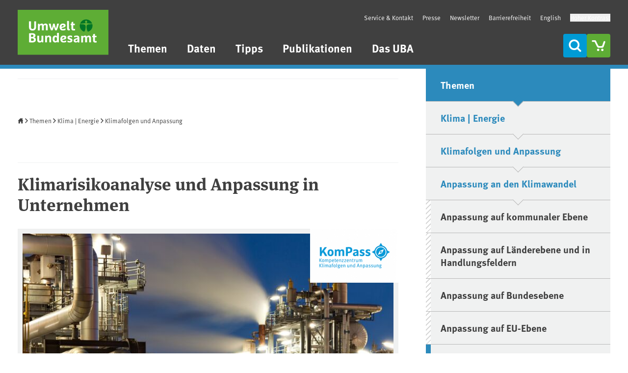

--- FILE ---
content_type: text/css
request_url: https://www.umweltbundesamt.de/sites/default/files/css/css_Tb5FhkpHB-HCkqbFrA5cITU0l4YM4OASNXjBVNhkXPk.css?delta=1&language=de&theme=theme_uba&include=eJxNyVEKhDAMRdENVYuzoZJoaAvRhr4Ux937I-LXhXONOuVOVhC3Pox0tlfmcdhgrSiyBVxw2SMTJHiRXdJgirSuAlRWSVpzcW7_z83amHSCX1qPHM7fkuDNTHp8egN_tDHS
body_size: 163112
content:
/* @license GPL-2.0-or-later https://www.drupal.org/licensing/faq */
:root{--parvus-transition-duration:300ms;--parvus-transition-timing-function:cubic-bezier(0.62,0.16,0.13,1.01);--parvus-background-color:#f9f4f0;--parvus-color:#2d3249;--parvus-btn-background-color:#2d3249;--parvus-btn-color:#fff;--parvus-btn-hover-background-color:#404768;--parvus-btn-hover-color:#fff;--parvus-btn-disabled-background-color:rgba(64,71,104,.6);--parvus-btn-disabled-color:#fff;--parvus-caption-background-color:transparent;--parvus-caption-color:#2d3249;--parvus-loading-error-background-color:#fff;--parvus-loading-error-color:#2d3249;--parvus-loader-background-color:#f9f4f1;--parvus-loader-color:#2d3249}body:has(.parvus[aria-hidden=false]){touch-action:none}.parvus-trigger:has(img){display:block;position:relative}.parvus-trigger:has(img) .parvus-zoom__indicator{align-items:center;background-color:var(--parvus-btn-background-color);color:var(--parvus-btn-color);display:flex;inset-block-start:.5rem;inset-inline-end:.5rem;justify-content:center;padding:.5rem;position:absolute}.parvus-trigger:has(img) img{display:block}.parvus{contain:strict;inset:0;overflow:hidden;overscroll-behavior:contain;position:fixed;z-index:1337}.parvus,.parvus *,.parvus :after,.parvus :before{box-sizing:border-box}.parvus[aria-hidden=true]{display:none}.parvus__overlay{background-color:var(--parvus-background-color);color:var(--parvus-color)}.parvus__overlay,.parvus__slider{inset:0;position:absolute}.parvus__slider[aria-hidden=true]{display:none}@media screen and (prefers-reduced-motion:no-preference){.parvus__slider--animate:not(.parvus__slider--is-dragging){transition:transform var(--parvus-transition-duration) var(--parvus-transition-timing-function);will-change:transform}}.parvus__slider--is-draggable{cursor:grab}.parvus__slider--is-dragging{cursor:grabbing}.parvus__slide{block-size:100%;display:grid;inline-size:100%;padding-block:3.75rem 1rem;padding-inline:1rem;place-items:center}.parvus__slide img{block-size:auto;display:block;inline-size:auto;margin-inline:auto;transform-origin:left top}.parvus__content--error{background-color:var(--parvus-loading-error-background-color);color:var(--parvus-loading-error-color);padding-block:.5rem;padding-inline:1rem}.parvus__caption{background-color:var(--parvus-caption-background-color);color:var(--parvus-caption-color);padding-block-start:.5rem;text-align:start}.parvus__loader{block-size:6.25rem;display:inline-block;inline-size:6.25rem;inset-block-start:50%;inset-inline-start:50%;position:absolute;transform:translate(-50%,-50%)}.parvus__loader:before{animation:spin 1s infinite;border:.25rem solid var(--parvus-loader-background-color);border-block-start-color:var(--parvus-loader-color);border-radius:100%;content:"";inset:0;position:absolute;z-index:1}.parvus__toolbar{align-items:center;display:flex;inset-block-start:1rem;inset-inline:1rem;justify-content:space-between;position:absolute}.parvus__controls{display:flex;gap:.5rem}.parvus__btn{appearance:none;background-color:var(--parvus-btn-background-color);background-image:none;border:.0625rem solid transparent;border-radius:0;color:var(--parvus-btn-color);cursor:pointer;display:flex;font:inherit;padding:.3125rem;position:relative;touch-action:manipulation;will-change:transform,opacity;z-index:7}.parvus__btn:focus-visible,.parvus__btn:hover{background-color:var(--parvus-btn-hover-background-color);color:var(--parvus-btn-hover-color)}.parvus__btn--previous{inset-inline-start:0}.parvus__btn--next,.parvus__btn--previous{inset-block-start:calc(50svh - 1rem);position:absolute;transform:translateY(-50%)}.parvus__btn--next{inset-inline-end:0}.parvus__btn svg{pointer-events:none}.parvus__btn[aria-hidden=true]{display:none}.parvus__btn[aria-disabled=true]{background-color:var(--parvus-btn-disabled-background-color);color:var(--parvus-btn-disabled-color)}.parvus__counter{position:relative;z-index:7}.parvus__counter[aria-hidden=true]{display:none}@media screen and (prefers-reduced-motion:no-preference){.parvus__btn--close,.parvus__btn--next,.parvus__btn--previous,.parvus__caption,.parvus__counter,.parvus__overlay{transition:transform var(--parvus-transition-duration) var(--parvus-transition-timing-function),opacity var(--parvus-transition-duration) var(--parvus-transition-timing-function);will-change:transform,opacity}.parvus--is-closing .parvus__btn--close,.parvus--is-closing .parvus__btn--next,.parvus--is-closing .parvus__btn--previous,.parvus--is-closing .parvus__caption,.parvus--is-closing .parvus__counter,.parvus--is-closing .parvus__overlay,.parvus--is-opening .parvus__btn--close,.parvus--is-opening .parvus__btn--next,.parvus--is-opening .parvus__btn--previous,.parvus--is-opening .parvus__caption,.parvus--is-opening .parvus__counter,.parvus--is-opening .parvus__overlay{opacity:0}.parvus--is-vertical-closing .parvus__btn--close,.parvus--is-vertical-closing .parvus__counter{opacity:0;transform:translateY(-100%)}.parvus--is-vertical-closing .parvus__btn--previous{opacity:0;transform:translate(-100%,-50%)}.parvus--is-vertical-closing .parvus__btn--next{opacity:0;transform:translate(100%,-50%)}.parvus--is-vertical-closing .parvus__caption{opacity:0;transform:translateY(100%)}}@keyframes spin{to{transform:rotate(1turn)}}
#toc{outline:1px solid red;position:fixed;top:10rem;left:0;width:10rem;height:1rem;background:red;}.MuiTooltip-tooltip *,.MuiBox-root *{font-size:1rem;font-family:Meta,sans-serif}.MuiTooltip-tooltip h1,.MuiTooltip-tooltip h2,.MuiTooltip-tooltip h3,.MuiTooltip-tooltip h4,.MuiTooltip-tooltip h5,.MuiTooltip-tooltip h6,.MuiBox-root h1,.MuiBox-root h2,.MuiBox-root h3,.MuiBox-root h4,.MuiBox-root h5,.MuiBox-root h6{font-family:Meta Serif,serif;font-weight:700;}*,::before,::after{box-sizing:border-box;border-width:0;border-style:solid;border-color:rgb(240,241,242);}::before,::after{--tw-content:'';}html,:host{line-height:1.5;-webkit-text-size-adjust:100%;-moz-tab-size:4;-o-tab-size:4;tab-size:4;font-family:ui-sans-serif,system-ui,sans-serif,"Apple Color Emoji","Segoe UI Emoji","Segoe UI Symbol","Noto Color Emoji";font-feature-settings:normal;font-variation-settings:normal;-webkit-tap-highlight-color:transparent;}body{margin:0;line-height:inherit;}hr{height:0;color:inherit;border-top-width:1px;}abbr:where([title]){-webkit-text-decoration:underline dotted;text-decoration:underline dotted;}h1,h2,h3,h4,h5,h6{font-size:inherit;font-weight:inherit;}a{color:inherit;text-decoration:inherit;}b,strong{font-weight:bolder;}code,kbd,samp,pre{font-family:ui-monospace,SFMono-Regular,Menlo,Monaco,Consolas,"Liberation Mono","Courier New",monospace;font-feature-settings:normal;font-variation-settings:normal;font-size:1em;}small{font-size:80%;}sub,sup{font-size:75%;line-height:0;position:relative;vertical-align:baseline;}sub{bottom:-0.25em;}sup{top:-0.5em;}table{text-indent:0;border-color:inherit;border-collapse:collapse;}button,input,optgroup,select,textarea{font-family:inherit;font-feature-settings:inherit;font-variation-settings:inherit;font-size:100%;font-weight:inherit;line-height:inherit;letter-spacing:inherit;color:inherit;margin:0;padding:0;}button,select{text-transform:none;}button,input:where([type='button']),input:where([type='reset']),input:where([type='submit']){-webkit-appearance:button;background-color:transparent;background-image:none;}:-moz-focusring{outline:auto;}:-moz-ui-invalid{box-shadow:none;}progress{vertical-align:baseline;}::-webkit-inner-spin-button,::-webkit-outer-spin-button{height:auto;}[type='search']{-webkit-appearance:textfield;outline-offset:-2px;}::-webkit-search-decoration{-webkit-appearance:none;}::-webkit-file-upload-button{-webkit-appearance:button;font:inherit;}summary{display:list-item;}blockquote,dl,dd,h1,h2,h3,h4,h5,h6,hr,figure,p,pre{margin:0;}fieldset{margin:0;padding:0;}legend{padding:0;}ol,ul,menu{list-style:none;margin:0;padding:0;}dialog{padding:0;}textarea{resize:vertical;}input::-moz-placeholder,textarea::-moz-placeholder{opacity:1;color:#9ca3af;}input::placeholder,textarea::placeholder{opacity:1;color:#9ca3af;}button,[role="button"]{cursor:pointer;}:disabled{cursor:default;}img,svg,video,canvas,audio,iframe,embed,object{display:block;vertical-align:middle;}img,video{max-width:100%;height:auto;}[hidden]{display:none;}[type='text'],input:where(:not([type])),[type='email'],[type='url'],[type='password'],[type='number'],[type='date'],[type='datetime-local'],[type='month'],[type='search'],[type='tel'],[type='time'],[type='week'],[multiple],textarea,select{-webkit-appearance:none;-moz-appearance:none;appearance:none;background-color:#fff;border-color:#6b7280;border-width:1px;border-radius:0px;padding-top:0.5rem;padding-right:0.75rem;padding-bottom:0.5rem;padding-left:0.75rem;font-size:1rem;line-height:1.5rem;--tw-shadow:0 0 #0000;}[type='text']:focus,input:where(:not([type])):focus,[type='email']:focus,[type='url']:focus,[type='password']:focus,[type='number']:focus,[type='date']:focus,[type='datetime-local']:focus,[type='month']:focus,[type='search']:focus,[type='tel']:focus,[type='time']:focus,[type='week']:focus,[multiple]:focus,textarea:focus,select:focus{outline:2px solid transparent;outline-offset:2px;--tw-ring-inset:var(--tw-empty,);--tw-ring-offset-width:0px;--tw-ring-offset-color:#fff;--tw-ring-color:#2563eb;--tw-ring-offset-shadow:var(--tw-ring-inset) 0 0 0 var(--tw-ring-offset-width) var(--tw-ring-offset-color);--tw-ring-shadow:var(--tw-ring-inset) 0 0 0 calc(1px + var(--tw-ring-offset-width)) var(--tw-ring-color);box-shadow:var(--tw-ring-offset-shadow),var(--tw-ring-shadow),var(--tw-shadow);border-color:#2563eb;}input::-moz-placeholder,textarea::-moz-placeholder{color:#6b7280;opacity:1;}input::placeholder,textarea::placeholder{color:#6b7280;opacity:1;}::-webkit-datetime-edit-fields-wrapper{padding:0;}::-webkit-date-and-time-value{min-height:1.5em;text-align:inherit;}::-webkit-datetime-edit{display:inline-flex;}::-webkit-datetime-edit,::-webkit-datetime-edit-year-field,::-webkit-datetime-edit-month-field,::-webkit-datetime-edit-day-field,::-webkit-datetime-edit-hour-field,::-webkit-datetime-edit-minute-field,::-webkit-datetime-edit-second-field,::-webkit-datetime-edit-millisecond-field,::-webkit-datetime-edit-meridiem-field{padding-top:0;padding-bottom:0;}select{background-image:url("data:image/svg+xml,%3csvg xmlns='http://www.w3.org/2000/svg' fill='none' viewBox='0 0 20 20'%3e%3cpath stroke='%236b7280' stroke-linecap='round' stroke-linejoin='round' stroke-width='1.5' d='M6 8l4 4 4-4'/%3e%3c/svg%3e");background-position:right 0.5rem center;background-repeat:no-repeat;background-size:1.5em 1.5em;padding-right:2.5rem;-webkit-print-color-adjust:exact;print-color-adjust:exact;}[multiple],[size]:where(select:not([size="1"])){background-image:initial;background-position:initial;background-repeat:unset;background-size:initial;padding-right:0.75rem;-webkit-print-color-adjust:unset;print-color-adjust:unset;}[type='checkbox'],[type='radio']{-webkit-appearance:none;-moz-appearance:none;appearance:none;padding:0;-webkit-print-color-adjust:exact;print-color-adjust:exact;display:inline-block;vertical-align:middle;background-origin:border-box;-webkit-user-select:none;-moz-user-select:none;user-select:none;flex-shrink:0;height:1rem;width:1rem;color:#2563eb;background-color:#fff;border-color:#6b7280;border-width:1px;--tw-shadow:0 0 #0000;}[type='checkbox']{border-radius:0px;}[type='radio']{border-radius:100%;}[type='checkbox']:focus,[type='radio']:focus{outline:2px solid transparent;outline-offset:2px;--tw-ring-inset:var(--tw-empty,);--tw-ring-offset-width:2px;--tw-ring-offset-color:#fff;--tw-ring-color:#2563eb;--tw-ring-offset-shadow:var(--tw-ring-inset) 0 0 0 var(--tw-ring-offset-width) var(--tw-ring-offset-color);--tw-ring-shadow:var(--tw-ring-inset) 0 0 0 calc(2px + var(--tw-ring-offset-width)) var(--tw-ring-color);box-shadow:var(--tw-ring-offset-shadow),var(--tw-ring-shadow),var(--tw-shadow);}[type='checkbox']:checked,[type='radio']:checked{border-color:transparent;background-color:currentColor;background-size:100% 100%;background-position:center;background-repeat:no-repeat;}[type='checkbox']:checked{background-image:url("data:image/svg+xml,%3csvg viewBox='0 0 16 16' fill='white' xmlns='http://www.w3.org/2000/svg'%3e%3cpath d='M12.207 4.793a1 1 0 010 1.414l-5 5a1 1 0 01-1.414 0l-2-2a1 1 0 011.414-1.414L6.5 9.086l4.293-4.293a1 1 0 011.414 0z'/%3e%3c/svg%3e");}@media (forced-colors:active){[type='checkbox']:checked{-webkit-appearance:auto;-moz-appearance:auto;appearance:auto;}}[type='radio']:checked{background-image:url("data:image/svg+xml,%3csvg viewBox='0 0 16 16' fill='white' xmlns='http://www.w3.org/2000/svg'%3e%3ccircle cx='8' cy='8' r='3'/%3e%3c/svg%3e");}@media (forced-colors:active){[type='radio']:checked{-webkit-appearance:auto;-moz-appearance:auto;appearance:auto;}}[type='checkbox']:checked:hover,[type='checkbox']:checked:focus,[type='radio']:checked:hover,[type='radio']:checked:focus{border-color:transparent;background-color:currentColor;}[type='checkbox']:indeterminate{background-image:url("data:image/svg+xml,%3csvg xmlns='http://www.w3.org/2000/svg' fill='none' viewBox='0 0 16 16'%3e%3cpath stroke='white' stroke-linecap='round' stroke-linejoin='round' stroke-width='2' d='M4 8h8'/%3e%3c/svg%3e");border-color:transparent;background-color:currentColor;background-size:100% 100%;background-position:center;background-repeat:no-repeat;}@media (forced-colors:active){[type='checkbox']:indeterminate{-webkit-appearance:auto;-moz-appearance:auto;appearance:auto;}}[type='checkbox']:indeterminate:hover,[type='checkbox']:indeterminate:focus{border-color:transparent;background-color:currentColor;}[type='file']{background:unset;border-color:inherit;border-width:0;border-radius:0;padding:0;font-size:unset;line-height:inherit;}[type='file']:focus{outline:1px solid ButtonText;outline:1px auto -webkit-focus-ring-color;}:root{--uba-green:94 173 53;--uba-darkgreen:0 118 38;--uba-blue:0 155 213;--uba-darkblue:0 95 133;--uba-lilac:157 87 154;--uba-darklilac:98 47 99;--uba-fuchsia:206 31 94;--uba-darkfuchsia:131 5 60;--uba-ocher:250 187 0;--uba-darkocher:215 132 0;--uba-gray:240 241 241;--uba-darkgray:75 75 77;--web-mediumgray:200 200 200;--web-darkgray:64 64 64;--web-blue:44 138 188;}@font-face{font-family:"Meta";src:url(/themes/custom/theme_uba/src/fonts/meta-regular.woff2) format("woff2"),url(/themes/custom/theme_uba/src/fonts/meta-regular.woff) format("woff");font-weight:400;font-style:normal;font-display:fallback;font-variant-numeric:normal;}@font-face{font-family:"Meta";src:url(/themes/custom/theme_uba/src/fonts/meta-bold.woff2) format("woff2"),url(/themes/custom/theme_uba/src/fonts/meta-bold.woff) format("woff");font-weight:700;font-style:normal;font-display:fallback;font-variant-numeric:normal;}@font-face{font-family:'Meta Serif';src:url(/themes/custom/theme_uba/src/fonts/meta-serif-bold.woff2) format("woff2"),url(/themes/custom/theme_uba/src/fonts/meta-serif-bold.woff) format("woff");font-weight:700;font-style:normal;font-display:fallback;font-variant-numeric:normal;}:root{--color-primary:rgb(44,138,188);--color-on-primary:rgb(255,255,255);}.theme--daten{--color-primary:rgb(94,173,53);--color-on-primary:rgb(255,255,255);}html{text-rendering:optimizeLegibility;font-feature-settings:"kern" 1;font-kerning:normal;scroll-behavior:smooth;font-family:Meta,sans-serif;font-size:1rem;line-height:1.5rem;--tw-numeric-figure:lining-nums;font-variant-numeric:var(--tw-ordinal) var(--tw-slashed-zero) var(--tw-numeric-figure) var(--tw-numeric-spacing) var(--tw-numeric-fraction);--tw-text-opacity:1;color:rgb(64 64 64 / var(--tw-text-opacity));-webkit-font-smoothing:antialiased;-moz-osx-font-smoothing:grayscale}html *::-moz-selection{background-color:var(--color-primary);color:var(--color-on-primary);}html *::selection{background-color:var(--color-primary);color:var(--color-on-primary);}html::-moz-selection{background-color:var(--color-primary);color:var(--color-on-primary);}html::selection{background-color:var(--color-primary);color:var(--color-on-primary);}body{font-size:1rem;line-height:1.5rem;}@media (min-width:50rem){body{font-size:1.313rem;line-height:1.3;}}h1,h2,h3,h4,h5,h6{font-family:Meta Serif,serif;font-size:1.750rem;line-height:1.25;font-weight:700;}h1{font-size:2.188rem;line-height:1.2;}h2{font-size:1.750rem;line-height:1.25;}h3{font-size:1.438rem;line-height:1.3;}h4{font-size:1.313rem;line-height:1.3;}h5{font-size:1.313rem;line-height:1.3;--tw-text-opacity:1;color:rgb(0 155 213 / var(--tw-text-opacity));}h6{font-size:1.313rem;line-height:1.3;font-weight:400;}hr{margin-top:1.25rem;margin-bottom:1.25rem;border-top-width:1px;--tw-border-opacity:1;border-color:rgb(0 155 213 / var(--tw-border-opacity));}a{text-decoration-line:underline;}a:hover{color:var(--color-primary);text-decoration-line:underline;}.node-content h2,.article-content h2{margin-bottom:1.25rem;margin-top:1.875rem;}.node-content ul,.article-content ul{list-style-position:outside;list-style-type:disc;padding-left:1.2em;}.node-content ol,.article-content ol{list-style-position:outside;list-style-type:decimal;padding-left:1.2em;}.node-content li,.article-content li{margin-top:0.625rem;margin-bottom:0.625rem;}.node-content a:not(.glossify-tooltip-link),.article-content a:not(.glossify-tooltip-link){font-weight:700;--tw-text-opacity:1;color:rgb(44 138 188 / var(--tw-text-opacity));text-decoration-line:none;}.node-content a:not(.glossify-tooltip-link):hover,.article-content a:not(.glossify-tooltip-link):hover{text-decoration-line:underline;}.article-content a:not(.glossify-tooltip-link,.itool-button,.uba-button),.node-content a:not(.glossify-tooltip-link,.itool-button,.uba-button){font-weight:700;color:var(--color-primary);text-decoration-line:none;}.article-content a:not(.glossify-tooltip-link,.itool-button,.uba-button):hover,.article-content a:not(.glossify-tooltip-link,.itool-button,.uba-button):focus,.node-content a:not(.glossify-tooltip-link,.itool-button,.uba-button):hover,.node-content a:not(.glossify-tooltip-link,.itool-button,.uba-button):focus{text-decoration-line:underline;}img{width:100%;height:auto;}main table th,main table td{border-width:1px;}main table{border-width:1px;}.link-indicator-internal::after,main a[href^="/"]:not(.no-indicator)::after,main a[href^="https://www.umweltbundesamt.de"]:not(.no-indicator)::after,main a[href^="http://www.umweltbundesamt.de"]:not(.no-indicator)::after{content:'';-webkit-mask:url("data:image/svg+xml;charset=utf-8,%3Csvg width='14' height='9' viewBox='0 0 14 9' fill='black' xmlns='http://www.w3.org/2000/svg' stroke='none'%3E %3Cpath d='M8.64258 0.273438L8.05664 0.859375C7.93945 1.00586 7.93945 1.21094 8.08594 1.35742L10.4297 3.61328H0.351562C0.146484 3.61328 0 3.78906 0 3.96484V4.78516C0 4.99023 0.146484 5.13672 0.351562 5.13672H10.4297L8.08594 7.42188C7.93945 7.56836 7.93945 7.77344 8.05664 7.91992L8.64258 8.50586C8.78906 8.62305 8.99414 8.62305 9.14062 8.50586L13.0078 4.63867C13.125 4.49219 13.125 4.28711 13.0078 4.14062L9.14062 0.273438C8.99414 0.15625 8.78906 0.15625 8.64258 0.273438Z'/%3E %3C/svg%3E") no-repeat center/contain;mask:url("data:image/svg+xml;charset=utf-8,%3Csvg width='14' height='9' viewBox='0 0 14 9' fill='black' xmlns='http://www.w3.org/2000/svg' stroke='none'%3E %3Cpath d='M8.64258 0.273438L8.05664 0.859375C7.93945 1.00586 7.93945 1.21094 8.08594 1.35742L10.4297 3.61328H0.351562C0.146484 3.61328 0 3.78906 0 3.96484V4.78516C0 4.99023 0.146484 5.13672 0.351562 5.13672H10.4297L8.08594 7.42188C7.93945 7.56836 7.93945 7.77344 8.05664 7.91992L8.64258 8.50586C8.78906 8.62305 8.99414 8.62305 9.14062 8.50586L13.0078 4.63867C13.125 4.49219 13.125 4.28711 13.0078 4.14062L9.14062 0.273438C8.99414 0.15625 8.78906 0.15625 8.64258 0.273438Z'/%3E %3C/svg%3E") no-repeat center/contain;background-color:currentColor;margin-left:0.2em;display:inline-block;height:0.8em;width:0.8em;background-size:contain;background-repeat:no-repeat;vertical-align:-0.08em}.link-indicator-download::after,main a[href$=".pdf"]:not(.no-indicator)::after,main a[href$=".doc"]:not(.no-indicator)::after,main a[href$=".txt"]:not(.no-indicator)::after,main a[href^="/media/"]:not(.no-indicator)::after,main a[href^="/en/media/"]:not(.no-indicator)::after,main a[href*="/tablefield/export/"]:not(.no-indicator)::after,main a[href*="/sites/default/files/"]:not(.no-indicator)::after,main a[href*="/system/files/"]:not(.no-indicator)::after{content:'';-webkit-mask:url("data:image/svg+xml;charset=utf-8,%3Csvg width='12' height='14' viewBox='0 0 12 14' fill='black' xmlns='http://www.w3.org/2000/svg' stroke='none'%3E %3Cpath d='M10.1953 6.70117C10.3418 6.55469 10.3418 6.32031 10.1953 6.20312L9.60938 5.61719C9.49219 5.4707 9.25781 5.4707 9.11133 5.61719L6.35742 8.45898V1.16406C6.35742 0.988281 6.21094 0.8125 6.00586 0.8125H5.18555C5.00977 0.8125 4.83398 0.988281 4.83398 1.16406V8.45898L2.10938 5.61719C1.96289 5.4707 1.72852 5.4707 1.61133 5.61719L1.02539 6.20312C0.878906 6.32031 0.878906 6.55469 1.02539 6.70117L5.36133 11.0371C5.50781 11.1836 5.71289 11.1836 5.85938 11.0371L10.1953 6.70117ZM10.8984 12.4141H0.351562C0.146484 12.4141 0 12.5898 0 12.7656V13.5859C0 13.791 0.146484 13.9375 0.351562 13.9375H10.8984C11.0742 13.9375 11.25 13.791 11.25 13.5859V12.7656C11.25 12.5898 11.0742 12.4141 10.8984 12.4141Z'/%3E %3C/svg%3E") no-repeat center/contain;mask:url("data:image/svg+xml;charset=utf-8,%3Csvg width='12' height='14' viewBox='0 0 12 14' fill='black' xmlns='http://www.w3.org/2000/svg' stroke='none'%3E %3Cpath d='M10.1953 6.70117C10.3418 6.55469 10.3418 6.32031 10.1953 6.20312L9.60938 5.61719C9.49219 5.4707 9.25781 5.4707 9.11133 5.61719L6.35742 8.45898V1.16406C6.35742 0.988281 6.21094 0.8125 6.00586 0.8125H5.18555C5.00977 0.8125 4.83398 0.988281 4.83398 1.16406V8.45898L2.10938 5.61719C1.96289 5.4707 1.72852 5.4707 1.61133 5.61719L1.02539 6.20312C0.878906 6.32031 0.878906 6.55469 1.02539 6.70117L5.36133 11.0371C5.50781 11.1836 5.71289 11.1836 5.85938 11.0371L10.1953 6.70117ZM10.8984 12.4141H0.351562C0.146484 12.4141 0 12.5898 0 12.7656V13.5859C0 13.791 0.146484 13.9375 0.351562 13.9375H10.8984C11.0742 13.9375 11.25 13.791 11.25 13.5859V12.7656C11.25 12.5898 11.0742 12.4141 10.8984 12.4141Z'/%3E %3C/svg%3E") no-repeat center/contain;background-color:currentColor;margin-left:0.2em;display:inline-block;height:0.9em;width:0.8em;background-size:contain;background-repeat:no-repeat;vertical-align:-0.125em}.link-indicator-external::after,main a[href^="http"]:not([href^="https://www.umweltbundesamt.de"]):not([href^="http://www.umweltbundesamt.de"]):not(.no-indicator)::after,main a[href^="//"]:not([href^="//www.umweltbundesamt.de"]):not(.no-indicator)::after{content:'';-webkit-mask:url("data:image/svg+xml;charset=utf-8,%3Csvg viewBox='0 0 15 16' xmlns='http://www.w3.org/2000/svg' fill='black' stroke='none'%3E %3Cpath d='M14.5605 0.875L9.78516 0.904297C9.55078 0.904297 9.375 1.08008 9.375 1.31445V2.28125C9.375 2.51562 9.55078 2.7207 9.78516 2.7207L11.9531 2.63281L12.0117 2.69141L3.83789 10.8652C3.7793 10.9238 3.7207 11.041 3.7207 11.0996C3.7207 11.1875 3.7793 11.3047 3.83789 11.3633L4.51172 12.0371C4.57031 12.0957 4.6875 12.1543 4.77539 12.1543C4.83398 12.1543 4.95117 12.0957 5.00977 12.0371L13.1836 3.86328L13.2422 3.92188L13.1543 6.08984C13.1543 6.32422 13.3594 6.5 13.5938 6.5H14.5605C14.7949 6.5 14.9707 6.32422 14.9707 6.08984L15 1.31445C15 1.08008 14.7949 0.875 14.5605 0.875ZM12.6562 9.3125H12.1875C11.9238 9.3125 11.7188 9.54688 11.7188 9.78125V14.293C11.7188 14.4102 11.6309 14.4688 11.543 14.4688H1.58203C1.46484 14.4688 1.40625 14.4102 1.40625 14.293V4.33203C1.40625 4.24414 1.46484 4.15625 1.58203 4.15625H6.09375C6.32812 4.15625 6.5625 3.95117 6.5625 3.6875V3.21875C6.5625 2.98438 6.32812 2.75 6.09375 2.75H1.40625C0.615234 2.75 0 3.39453 0 4.15625V14.4688C0 15.2598 0.615234 15.875 1.40625 15.875H11.7188C12.4805 15.875 13.125 15.2598 13.125 14.4688V9.78125C13.125 9.54688 12.8906 9.3125 12.6562 9.3125Z'/%3E %3C/svg%3E") no-repeat center/contain;mask:url("data:image/svg+xml;charset=utf-8,%3Csvg viewBox='0 0 15 16' xmlns='http://www.w3.org/2000/svg' fill='black' stroke='none'%3E %3Cpath d='M14.5605 0.875L9.78516 0.904297C9.55078 0.904297 9.375 1.08008 9.375 1.31445V2.28125C9.375 2.51562 9.55078 2.7207 9.78516 2.7207L11.9531 2.63281L12.0117 2.69141L3.83789 10.8652C3.7793 10.9238 3.7207 11.041 3.7207 11.0996C3.7207 11.1875 3.7793 11.3047 3.83789 11.3633L4.51172 12.0371C4.57031 12.0957 4.6875 12.1543 4.77539 12.1543C4.83398 12.1543 4.95117 12.0957 5.00977 12.0371L13.1836 3.86328L13.2422 3.92188L13.1543 6.08984C13.1543 6.32422 13.3594 6.5 13.5938 6.5H14.5605C14.7949 6.5 14.9707 6.32422 14.9707 6.08984L15 1.31445C15 1.08008 14.7949 0.875 14.5605 0.875ZM12.6562 9.3125H12.1875C11.9238 9.3125 11.7188 9.54688 11.7188 9.78125V14.293C11.7188 14.4102 11.6309 14.4688 11.543 14.4688H1.58203C1.46484 14.4688 1.40625 14.4102 1.40625 14.293V4.33203C1.40625 4.24414 1.46484 4.15625 1.58203 4.15625H6.09375C6.32812 4.15625 6.5625 3.95117 6.5625 3.6875V3.21875C6.5625 2.98438 6.32812 2.75 6.09375 2.75H1.40625C0.615234 2.75 0 3.39453 0 4.15625V14.4688C0 15.2598 0.615234 15.875 1.40625 15.875H11.7188C12.4805 15.875 13.125 15.2598 13.125 14.4688V9.78125C13.125 9.54688 12.8906 9.3125 12.6562 9.3125Z'/%3E %3C/svg%3E") no-repeat center/contain;background-color:currentColor;margin-left:0.2em;display:inline-block;height:0.8em;width:0.8em;background-size:contain;background-repeat:no-repeat;vertical-align:-0.05em}*{quotes:"“" "”" "‘" "’";}[lang="de"] *{quotes:"„" "“" "‚" "‘";}*:focus{--tw-shadow:0 0 #0000 !important;--tw-shadow-colored:0 0 #0000 !important;box-shadow:var(--tw-ring-offset-shadow,0 0 #0000),var(--tw-ring-shadow,0 0 #0000),var(--tw-shadow) !important;outline-width:0px !important}*:focus:not(:focus-visible){outline-width:0px !important;}*:focus-visible{outline-width:0px !important;--tw-ring-offset-shadow:var(--tw-ring-inset) 0 0 0 var(--tw-ring-offset-width) var(--tw-ring-offset-color) !important;--tw-ring-shadow:var(--tw-ring-inset) 0 0 0 calc(4px + var(--tw-ring-offset-width)) var(--tw-ring-color) !important;box-shadow:var(--tw-ring-offset-shadow),var(--tw-ring-shadow),var(--tw-shadow,0 0 #0000) !important;--tw-ring-opacity:1 !important;--tw-ring-color:rgb(44 138 188 / var(--tw-ring-opacity)) !important;--tw-ring-offset-width:1px !important;--tw-ring-offset-color:rgb(255,255,255) !important;}option:hover{--tw-bg-opacity:1;background-color:rgb(44 138 188 / var(--tw-bg-opacity));}blockquote{margin-top:1.25rem;margin-bottom:1.25rem;background-color:rgb(0 155 213 / 0.25);padding:1.25rem;--tw-text-opacity:1;color:rgb(64 64 64 / var(--tw-text-opacity));}p{margin-top:0.625rem;margin-bottom:0.625rem;}[data-webform-key] .form-item ul,[data-webform-key] .form-item ol{margin-top:0.625rem;margin-bottom:0.625rem;list-style-type:disc;padding-left:1.875rem;}[data-webform-key] .form-item li{margin-top:0.625rem;margin-bottom:0.625rem;}.tw-clip-0{clip:rect(0 0 0 0);}.tw-hyphens-auto{-webkit-hyphens:auto;hyphens:auto;}*,::before,::after{--tw-border-spacing-x:0;--tw-border-spacing-y:0;--tw-translate-x:0;--tw-translate-y:0;--tw-rotate:0;--tw-skew-x:0;--tw-skew-y:0;--tw-scale-x:1;--tw-scale-y:1;--tw-pan-x:;--tw-pan-y:;--tw-pinch-zoom:;--tw-scroll-snap-strictness:proximity;--tw-gradient-from-position:;--tw-gradient-via-position:;--tw-gradient-to-position:;--tw-ordinal:;--tw-slashed-zero:;--tw-numeric-figure:;--tw-numeric-spacing:;--tw-numeric-fraction:;--tw-ring-inset:;--tw-ring-offset-width:0px;--tw-ring-offset-color:#fff;--tw-ring-color:rgb(59 130 246 / 0.5);--tw-ring-offset-shadow:0 0 #0000;--tw-ring-shadow:0 0 #0000;--tw-shadow:0 0 #0000;--tw-shadow-colored:0 0 #0000;--tw-blur:;--tw-brightness:;--tw-contrast:;--tw-grayscale:;--tw-hue-rotate:;--tw-invert:;--tw-saturate:;--tw-sepia:;--tw-drop-shadow:;--tw-backdrop-blur:;--tw-backdrop-brightness:;--tw-backdrop-contrast:;--tw-backdrop-grayscale:;--tw-backdrop-hue-rotate:;--tw-backdrop-invert:;--tw-backdrop-opacity:;--tw-backdrop-saturate:;--tw-backdrop-sepia:;--tw-contain-size:;--tw-contain-layout:;--tw-contain-paint:;--tw-contain-style:;}::backdrop{--tw-border-spacing-x:0;--tw-border-spacing-y:0;--tw-translate-x:0;--tw-translate-y:0;--tw-rotate:0;--tw-skew-x:0;--tw-skew-y:0;--tw-scale-x:1;--tw-scale-y:1;--tw-pan-x:;--tw-pan-y:;--tw-pinch-zoom:;--tw-scroll-snap-strictness:proximity;--tw-gradient-from-position:;--tw-gradient-via-position:;--tw-gradient-to-position:;--tw-ordinal:;--tw-slashed-zero:;--tw-numeric-figure:;--tw-numeric-spacing:;--tw-numeric-fraction:;--tw-ring-inset:;--tw-ring-offset-width:0px;--tw-ring-offset-color:#fff;--tw-ring-color:rgb(59 130 246 / 0.5);--tw-ring-offset-shadow:0 0 #0000;--tw-ring-shadow:0 0 #0000;--tw-shadow:0 0 #0000;--tw-shadow-colored:0 0 #0000;--tw-blur:;--tw-brightness:;--tw-contrast:;--tw-grayscale:;--tw-hue-rotate:;--tw-invert:;--tw-saturate:;--tw-sepia:;--tw-drop-shadow:;--tw-backdrop-blur:;--tw-backdrop-brightness:;--tw-backdrop-contrast:;--tw-backdrop-grayscale:;--tw-backdrop-hue-rotate:;--tw-backdrop-invert:;--tw-backdrop-opacity:;--tw-backdrop-saturate:;--tw-backdrop-sepia:;--tw-contain-size:;--tw-contain-layout:;--tw-contain-paint:;--tw-contain-style:;}.tw-container{box-sizing:content-box;max-width:80rem;margin-left:auto;margin-right:auto;padding-left:0.75rem;padding-right:0.75rem;}@media (min-width:30rem){.tw-container{padding-left:2.25rem;padding-right:2.25rem;}}.tw-form-input,.tw-form-textarea,.tw-form-select,.tw-form-multiselect{-webkit-appearance:none;-moz-appearance:none;appearance:none;background-color:#fff;border-color:#6b7280;border-width:1px;border-radius:0px;padding-top:0.5rem;padding-right:0.75rem;padding-bottom:0.5rem;padding-left:0.75rem;font-size:1rem;line-height:1.5rem;--tw-shadow:0 0 #0000;}.tw-form-input:focus,.tw-form-textarea:focus,.tw-form-select:focus,.tw-form-multiselect:focus{outline:2px solid transparent;outline-offset:2px;--tw-ring-inset:var(--tw-empty,);--tw-ring-offset-width:0px;--tw-ring-offset-color:#fff;--tw-ring-color:#2563eb;--tw-ring-offset-shadow:var(--tw-ring-inset) 0 0 0 var(--tw-ring-offset-width) var(--tw-ring-offset-color);--tw-ring-shadow:var(--tw-ring-inset) 0 0 0 calc(1px + var(--tw-ring-offset-width)) var(--tw-ring-color);box-shadow:var(--tw-ring-offset-shadow),var(--tw-ring-shadow),var(--tw-shadow);border-color:#2563eb;}.tw-form-select{background-image:url("data:image/svg+xml,%3csvg xmlns='http://www.w3.org/2000/svg' fill='none' viewBox='0 0 20 20'%3e%3cpath stroke='%236b7280' stroke-linecap='round' stroke-linejoin='round' stroke-width='1.5' d='M6 8l4 4 4-4'/%3e%3c/svg%3e");background-position:right 0.5rem center;background-repeat:no-repeat;background-size:1.5em 1.5em;padding-right:2.5rem;-webkit-print-color-adjust:exact;print-color-adjust:exact;}.tw-form-select:where([size]:not([size="1"])){background-image:initial;background-position:initial;background-repeat:unset;background-size:initial;padding-right:0.75rem;-webkit-print-color-adjust:unset;print-color-adjust:unset;}#block-main-navigation > ul ul,#block-theme-uba-mainnavigation > ul ul,#block-theme-uba-mainde > ul ul,#block-theme-uba-mainen > ul ul{display:none;}#block-main-navigation,#block-theme-uba-mainnavigation,#block-theme-uba-mainde,#block-theme-uba-mainen{display:none;}@media (min-width:30rem){#block-main-navigation > ul ul,#block-theme-uba-mainnavigation > ul ul,#block-theme-uba-mainde > ul ul,#block-theme-uba-mainen > ul ul{display:none;}#block-main-navigation > ul > li > a:hover,#block-main-navigation > ul > li > a:focus-visible,#block-main-navigation > ul > li > a.is-active,#block-theme-uba-mainnavigation > ul > li > a:hover,#block-theme-uba-mainnavigation > ul > li > a:focus-visible,#block-theme-uba-mainnavigation > ul > li > a.is-active,#block-theme-uba-mainde > ul > li > a:hover,#block-theme-uba-mainde > ul > li > a:focus-visible,#block-theme-uba-mainde > ul > li > a.is-active,#block-theme-uba-mainen > ul > li > a:hover,#block-theme-uba-mainen > ul > li > a:focus-visible,#block-theme-uba-mainen > ul > li > a.is-active{--tw-bg-opacity:1;background-color:rgb(44 138 188 / var(--tw-bg-opacity));--tw-text-opacity:1;color:rgb(255 255 255 / var(--tw-text-opacity));text-decoration-line:none;}#block-main-navigation > ul > li > a.data:hover,#block-main-navigation > ul > li > a.data:focus-visible,#block-theme-uba-mainnavigation > ul > li > a.data:hover,#block-theme-uba-mainnavigation > ul > li > a.data:focus-visible,#block-theme-uba-mainde > ul > li > a.data:hover,#block-theme-uba-mainde > ul > li > a.data:focus-visible,#block-theme-uba-mainen > ul > li > a.data:hover,#block-theme-uba-mainen > ul > li > a.data:focus-visible{--tw-bg-opacity:1;background-color:rgb(94 173 53 / var(--tw-bg-opacity));--tw-text-opacity:1;color:rgb(255 255 255 / var(--tw-text-opacity));text-decoration-line:none;}#block-main-navigation > ul > li > a,#block-theme-uba-mainnavigation > ul > li > a,#block-theme-uba-mainde > ul > li > a,#block-theme-uba-mainen > ul > li > a{display:inline-block;white-space:nowrap;padding:1.25rem;font-size:1.438rem;font-weight:700;}#block-main-navigation > ul > li.submenu-open > a,#block-theme-uba-mainnavigation > ul > li.submenu-open > a,#block-theme-uba-mainde > ul > li.submenu-open > a,#block-theme-uba-mainen > ul > li.submenu-open > a{--tw-bg-opacity:1;background-color:rgb(44 138 188 / var(--tw-bg-opacity));--tw-text-opacity:1;color:rgb(255 255 255 / var(--tw-text-opacity));}#block-main-navigation > ul > li.submenu-open > ul > li:first-child,#block-theme-uba-mainnavigation > ul > li.submenu-open > ul > li:first-child,#block-theme-uba-mainde > ul > li.submenu-open > ul > li:first-child,#block-theme-uba-mainen > ul > li.submenu-open > ul > li:first-child{text-transform:uppercase;}#block-main-navigation > ul > li.submenu-open > ul > li > a:hover,#block-main-navigation > ul > li.submenu-open > ul > li > a:focus-visible,#block-theme-uba-mainnavigation > ul > li.submenu-open > ul > li > a:hover,#block-theme-uba-mainnavigation > ul > li.submenu-open > ul > li > a:focus-visible,#block-theme-uba-mainde > ul > li.submenu-open > ul > li > a:hover,#block-theme-uba-mainde > ul > li.submenu-open > ul > li > a:focus-visible,#block-theme-uba-mainen > ul > li.submenu-open > ul > li > a:hover,#block-theme-uba-mainen > ul > li.submenu-open > ul > li > a:focus-visible{--tw-bg-opacity:1;background-color:rgb(255 255 255 / var(--tw-bg-opacity));--tw-text-opacity:1;color:rgb(64 64 64 / var(--tw-text-opacity));text-decoration-line:none;}#block-main-navigation > ul > li.submenu-open > ul > li > a,#block-theme-uba-mainnavigation > ul > li.submenu-open > ul > li > a,#block-theme-uba-mainde > ul > li.submenu-open > ul > li > a,#block-theme-uba-mainen > ul > li.submenu-open > ul > li > a{display:flex;justify-content:space-between;padding:1rem;font-size:1.250rem;font-weight:700;--tw-text-opacity:1;color:rgb(255 255 255 / var(--tw-text-opacity));text-decoration-line:none;}#block-main-navigation > ul > li.submenu-open > ul > li.submenu-columns > ul,#block-theme-uba-mainnavigation > ul > li.submenu-open > ul > li.submenu-columns > ul,#block-theme-uba-mainde > ul > li.submenu-open > ul > li.submenu-columns > ul,#block-theme-uba-mainen > ul > li.submenu-open > ul > li.submenu-columns > ul{-moz-columns:2;columns:2;}#block-main-navigation > ul > li.submenu-open > ul > li.submenu-open > ul > li:first-child,#block-theme-uba-mainnavigation > ul > li.submenu-open > ul > li.submenu-open > ul > li:first-child,#block-theme-uba-mainde > ul > li.submenu-open > ul > li.submenu-open > ul > li:first-child,#block-theme-uba-mainen > ul > li.submenu-open > ul > li.submenu-open > ul > li:first-child{font-weight:700;text-transform:uppercase;}#block-main-navigation > ul > li.submenu-open > ul > li.submenu-open > ul > li > a:hover,#block-main-navigation > ul > li.submenu-open > ul > li.submenu-open > ul > li > a:focus-visible,#block-theme-uba-mainnavigation > ul > li.submenu-open > ul > li.submenu-open > ul > li > a:hover,#block-theme-uba-mainnavigation > ul > li.submenu-open > ul > li.submenu-open > ul > li > a:focus-visible,#block-theme-uba-mainde > ul > li.submenu-open > ul > li.submenu-open > ul > li > a:hover,#block-theme-uba-mainde > ul > li.submenu-open > ul > li.submenu-open > ul > li > a:focus-visible,#block-theme-uba-mainen > ul > li.submenu-open > ul > li.submenu-open > ul > li > a:hover,#block-theme-uba-mainen > ul > li.submenu-open > ul > li.submenu-open > ul > li > a:focus-visible{--tw-bg-opacity:1;background-color:rgb(44 138 188 / var(--tw-bg-opacity));--tw-text-opacity:1;color:rgb(255 255 255 / var(--tw-text-opacity));text-decoration-line:none;}#block-main-navigation > ul > li.submenu-open > ul > li.submenu-open > ul > li > a,#block-theme-uba-mainnavigation > ul > li.submenu-open > ul > li.submenu-open > ul > li > a,#block-theme-uba-mainde > ul > li.submenu-open > ul > li.submenu-open > ul > li > a,#block-theme-uba-mainen > ul > li.submenu-open > ul > li.submenu-open > ul > li > a{display:inline-block;width:100%;padding:1rem;text-decoration-line:none;}#block-main-navigation > ul > li.submenu-open > ul > li.submenu-open > ul > li.active-trail:nth-child(n+2) > a :hover,#block-main-navigation > ul > li.submenu-open > ul > li.submenu-open > ul > li.active-trail:nth-child(n+2) > a :focus-visible,#block-theme-uba-mainnavigation > ul > li.submenu-open > ul > li.submenu-open > ul > li.active-trail:nth-child(n+2) > a :hover,#block-theme-uba-mainnavigation > ul > li.submenu-open > ul > li.submenu-open > ul > li.active-trail:nth-child(n+2) > a :focus-visible,#block-theme-uba-mainde > ul > li.submenu-open > ul > li.submenu-open > ul > li.active-trail:nth-child(n+2) > a :hover,#block-theme-uba-mainde > ul > li.submenu-open > ul > li.submenu-open > ul > li.active-trail:nth-child(n+2) > a :focus-visible,#block-theme-uba-mainen > ul > li.submenu-open > ul > li.submenu-open > ul > li.active-trail:nth-child(n+2) > a :hover,#block-theme-uba-mainen > ul > li.submenu-open > ul > li.submenu-open > ul > li.active-trail:nth-child(n+2) > a :focus-visible{--tw-text-opacity:1;color:rgb(255 255 255 / var(--tw-text-opacity));}#block-main-navigation > ul > li.submenu-open > ul > li.submenu-open > ul > li.active-trail:nth-child(n+2) > a,#block-theme-uba-mainnavigation > ul > li.submenu-open > ul > li.submenu-open > ul > li.active-trail:nth-child(n+2) > a,#block-theme-uba-mainde > ul > li.submenu-open > ul > li.submenu-open > ul > li.active-trail:nth-child(n+2) > a,#block-theme-uba-mainen > ul > li.submenu-open > ul > li.submenu-open > ul > li.active-trail:nth-child(n+2) > a{--tw-text-opacity:1;color:rgb(255 255 255 / var(--tw-text-opacity));}#block-main-navigation > ul > li.submenu-open > ul > li.submenu-open > ul > li.active-trail:nth-child(n+2),#block-theme-uba-mainnavigation > ul > li.submenu-open > ul > li.submenu-open > ul > li.active-trail:nth-child(n+2),#block-theme-uba-mainde > ul > li.submenu-open > ul > li.submenu-open > ul > li.active-trail:nth-child(n+2),#block-theme-uba-mainen > ul > li.submenu-open > ul > li.submenu-open > ul > li.active-trail:nth-child(n+2){--tw-bg-opacity:1;background-color:rgb(44 138 188 / var(--tw-bg-opacity));}#block-main-navigation > ul > li.submenu-open > ul > li.submenu-open > ul > li,#block-theme-uba-mainnavigation > ul > li.submenu-open > ul > li.submenu-open > ul > li,#block-theme-uba-mainde > ul > li.submenu-open > ul > li.submenu-open > ul > li,#block-theme-uba-mainen > ul > li.submenu-open > ul > li.submenu-open > ul > li{border-top-width:1px;border-bottom-width:1px;--tw-border-opacity:1;border-color:rgb(240 241 241 / var(--tw-border-opacity));--tw-text-opacity:1;color:rgb(44 138 188 / var(--tw-text-opacity));}#block-main-navigation > ul > li.submenu-open > ul > li.submenu-open > ul,#block-theme-uba-mainnavigation > ul > li.submenu-open > ul > li.submenu-open > ul,#block-theme-uba-mainde > ul > li.submenu-open > ul > li.submenu-open > ul,#block-theme-uba-mainen > ul > li.submenu-open > ul > li.submenu-open > ul{position:absolute;top:0px;left:33.333333%;display:block;width:66.666667%;}#block-main-navigation > ul > li.submenu-open > ul > li.active-trail:nth-child(n+2) > a :hover,#block-main-navigation > ul > li.submenu-open > ul > li.active-trail:nth-child(n+2) > a :focus-visible,#block-theme-uba-mainnavigation > ul > li.submenu-open > ul > li.active-trail:nth-child(n+2) > a :hover,#block-theme-uba-mainnavigation > ul > li.submenu-open > ul > li.active-trail:nth-child(n+2) > a :focus-visible,#block-theme-uba-mainde > ul > li.submenu-open > ul > li.active-trail:nth-child(n+2) > a :hover,#block-theme-uba-mainde > ul > li.submenu-open > ul > li.active-trail:nth-child(n+2) > a :focus-visible,#block-theme-uba-mainen > ul > li.submenu-open > ul > li.active-trail:nth-child(n+2) > a :hover,#block-theme-uba-mainen > ul > li.submenu-open > ul > li.active-trail:nth-child(n+2) > a :focus-visible{--tw-text-opacity:1;color:rgb(64 64 64 / var(--tw-text-opacity));text-decoration-line:none;}#block-main-navigation > ul > li.submenu-open > ul > li.active-trail:nth-child(n+2) > a,#block-theme-uba-mainnavigation > ul > li.submenu-open > ul > li.active-trail:nth-child(n+2) > a,#block-theme-uba-mainde > ul > li.submenu-open > ul > li.active-trail:nth-child(n+2) > a,#block-theme-uba-mainen > ul > li.submenu-open > ul > li.active-trail:nth-child(n+2) > a{--tw-text-opacity:1;color:rgb(64 64 64 / var(--tw-text-opacity));text-decoration-line:none;}#block-main-navigation > ul > li.submenu-open > ul > li.active-trail:nth-child(n+2),#block-theme-uba-mainnavigation > ul > li.submenu-open > ul > li.active-trail:nth-child(n+2),#block-theme-uba-mainde > ul > li.submenu-open > ul > li.active-trail:nth-child(n+2),#block-theme-uba-mainen > ul > li.submenu-open > ul > li.active-trail:nth-child(n+2){--tw-bg-opacity:1;background-color:rgb(255 255 255 / var(--tw-bg-opacity));}#block-main-navigation > ul > li.submenu-open > ul > li,#block-theme-uba-mainnavigation > ul > li.submenu-open > ul > li,#block-theme-uba-mainde > ul > li.submenu-open > ul > li,#block-theme-uba-mainen > ul > li.submenu-open > ul > li{width:33.333333%;border-bottom-width:1px;--tw-border-opacity:1;border-color:rgb(0 95 133 / var(--tw-border-opacity));--tw-bg-opacity:1;background-color:rgb(44 138 188 / var(--tw-bg-opacity));}#block-main-navigation > ul > li.submenu-open > ul,#block-theme-uba-mainnavigation > ul > li.submenu-open > ul,#block-theme-uba-mainde > ul > li.submenu-open > ul,#block-theme-uba-mainen > ul > li.submenu-open > ul{width:100vw;left:-20px;position:absolute;top:100%;display:block;border-top-width:8px;--tw-border-opacity:1;border-color:rgb(44 138 188 / var(--tw-border-opacity));--tw-bg-opacity:1;background-color:rgb(255 255 255 / var(--tw-bg-opacity));--tw-text-opacity:1;color:rgb(255 255 255 / var(--tw-text-opacity));}{display:none !important;}{--tw-bg-opacity:1;background-color:rgb(44 138 188 / var(--tw-bg-opacity));--tw-text-opacity:1;color:rgb(255 255 255 / var(--tw-text-opacity));text-decoration-line:none;}#block-main-navigation > ul > li > a.\!data:hover,#block-main-navigation > ul > li > a.\!data:focus-visible,#block-theme-uba-mainnavigation > ul > li > a.\!data:hover,#block-theme-uba-mainnavigation > ul > li > a.\!data:focus-visible,#block-theme-uba-mainde > ul > li > a.\!data:hover,#block-theme-uba-mainde > ul > li > a.\!data:focus-visible,#block-theme-uba-mainen > ul > li > a.\!data:hover,#block-theme-uba-mainen > ul > li > a.\!data:focus-visible{--tw-bg-opacity:1;background-color:rgb(94 173 53 / var(--tw-bg-opacity));--tw-text-opacity:1;color:rgb(255 255 255 / var(--tw-text-opacity));text-decoration-line:none;}{display:inline-block;white-space:nowrap;padding:1.25rem;font-size:1.438rem;font-weight:700;--tw-bg-opacity:1;background-color:rgb(44 138 188 / var(--tw-bg-opacity));--tw-text-opacity:1;color:rgb(255 255 255 / var(--tw-text-opacity));}{text-transform:uppercase;--tw-bg-opacity:1;background-color:rgb(255 255 255 / var(--tw-bg-opacity));color:rgb(64 64 64 / var(--tw-text-opacity));display:flex;justify-content:space-between;padding:1rem;font-size:1.250rem;font-weight:700;--tw-text-opacity:1;color:rgb(255 255 255 / var(--tw-text-opacity));text-decoration-line:none;-moz-columns:2;columns:2;}{font-weight:700;text-transform:uppercase;display:inline-block;padding:1rem;color:rgb(255 255 255 / var(--tw-text-opacity));background-color:rgb(44 138 188 / var(--tw-bg-opacity));border-color:rgb(240 241 241 / var(--tw-border-opacity));color:rgb(44 138 188 / var(--tw-text-opacity));top:0px;left:33.333333%;color:rgb(64 64 64 / var(--tw-text-opacity));text-decoration-line:none;background-color:rgb(255 255 255 / var(--tw-bg-opacity));width:33.333333%;border-bottom-width:1px;border-color:rgb(0 95 133 / var(--tw-border-opacity));background-color:rgb(44 138 188 / var(--tw-bg-opacity));width:100vw !important;left:-20px !important;position:absolute;top:100%;display:block;border-top-width:8px;--tw-border-opacity:1;border-color:rgb(44 138 188 / var(--tw-border-opacity));--tw-bg-opacity:1;background-color:rgb(255 255 255 / var(--tw-bg-opacity));--tw-text-opacity:1;color:rgb(255 255 255 / var(--tw-text-opacity));display:none !important;}{--tw-bg-opacity:1;background-color:rgb(44 138 188 / var(--tw-bg-opacity));--tw-text-opacity:1;color:rgb(255 255 255 / var(--tw-text-opacity));text-decoration-line:none;}#block-main-navigation > ul > li > a.\!data:hover,#block-main-navigation > ul > li > a.\!data:focus-visible,#block-theme-uba-mainnavigation > ul > li > a.\!data:hover,#block-theme-uba-mainnavigation > ul > li > a.\!data:focus-visible,#block-theme-uba-mainde > ul > li > a.\!data:hover,#block-theme-uba-mainde > ul > li > a.\!data:focus-visible,#block-theme-uba-mainen > ul > li > a.\!data:hover,#block-theme-uba-mainen > ul > li > a.\!data:focus-visible{--tw-bg-opacity:1;background-color:rgb(94 173 53 / var(--tw-bg-opacity));--tw-text-opacity:1;color:rgb(255 255 255 / var(--tw-text-opacity));text-decoration-line:none;}{display:inline-block;white-space:nowrap;padding:1.25rem;font-size:1.438rem;font-weight:700;--tw-bg-opacity:1;background-color:rgb(44 138 188 / var(--tw-bg-opacity));--tw-text-opacity:1;color:rgb(255 255 255 / var(--tw-text-opacity));}{text-transform:uppercase;--tw-bg-opacity:1;background-color:rgb(255 255 255 / var(--tw-bg-opacity));color:rgb(64 64 64 / var(--tw-text-opacity));display:flex;justify-content:space-between;padding:1rem;font-size:1.250rem;font-weight:700;--tw-text-opacity:1;color:rgb(255 255 255 / var(--tw-text-opacity));text-decoration-line:none;-moz-columns:2;columns:2;}{font-weight:700;text-transform:uppercase;display:inline-block;padding:1rem;color:rgb(255 255 255 / var(--tw-text-opacity));background-color:rgb(44 138 188 / var(--tw-bg-opacity));border-color:rgb(240 241 241 / var(--tw-border-opacity));color:rgb(44 138 188 / var(--tw-text-opacity));top:0px;left:33.333333%;color:rgb(64 64 64 / var(--tw-text-opacity));text-decoration-line:none;background-color:rgb(255 255 255 / var(--tw-bg-opacity));width:33.333333%;border-bottom-width:1px;border-color:rgb(0 95 133 / var(--tw-border-opacity));background-color:rgb(44 138 188 / var(--tw-bg-opacity));width:100vw !important;left:-20px !important;position:absolute;top:100%;display:block;border-top-width:8px;--tw-border-opacity:1;border-color:rgb(44 138 188 / var(--tw-border-opacity));--tw-bg-opacity:1;background-color:rgb(255 255 255 / var(--tw-bg-opacity));--tw-text-opacity:1;color:rgb(255 255 255 / var(--tw-text-opacity));display:none !important;}{--tw-bg-opacity:1;background-color:rgb(44 138 188 / var(--tw-bg-opacity));--tw-text-opacity:1;color:rgb(255 255 255 / var(--tw-text-opacity));text-decoration-line:none;}#block-main-navigation > ul > li > a.\!data:hover,#block-main-navigation > ul > li > a.\!data:focus-visible,#block-theme-uba-mainnavigation > ul > li > a.\!data:hover,#block-theme-uba-mainnavigation > ul > li > a.\!data:focus-visible,#block-theme-uba-mainde > ul > li > a.\!data:hover,#block-theme-uba-mainde > ul > li > a.\!data:focus-visible,#block-theme-uba-mainen > ul > li > a.\!data:hover,#block-theme-uba-mainen > ul > li > a.\!data:focus-visible{--tw-bg-opacity:1;background-color:rgb(94 173 53 / var(--tw-bg-opacity));--tw-text-opacity:1;color:rgb(255 255 255 / var(--tw-text-opacity));text-decoration-line:none;}{display:inline-block;white-space:nowrap;padding:1.25rem;font-size:1.438rem;font-weight:700;--tw-bg-opacity:1;background-color:rgb(44 138 188 / var(--tw-bg-opacity));--tw-text-opacity:1;color:rgb(255 255 255 / var(--tw-text-opacity));}{text-transform:uppercase;--tw-bg-opacity:1;background-color:rgb(255 255 255 / var(--tw-bg-opacity));color:rgb(64 64 64 / var(--tw-text-opacity));display:flex;justify-content:space-between;padding:1rem;font-size:1.250rem;font-weight:700;--tw-text-opacity:1;color:rgb(255 255 255 / var(--tw-text-opacity));text-decoration-line:none;-moz-columns:2;columns:2;}{font-weight:700;text-transform:uppercase;display:inline-block;padding:1rem;color:rgb(255 255 255 / var(--tw-text-opacity));background-color:rgb(44 138 188 / var(--tw-bg-opacity));border-color:rgb(240 241 241 / var(--tw-border-opacity));color:rgb(44 138 188 / var(--tw-text-opacity));top:0px;left:33.333333%;color:rgb(64 64 64 / var(--tw-text-opacity));text-decoration-line:none;background-color:rgb(255 255 255 / var(--tw-bg-opacity));width:33.333333%;border-bottom-width:1px;border-color:rgb(0 95 133 / var(--tw-border-opacity));background-color:rgb(44 138 188 / var(--tw-bg-opacity));width:100vw !important;left:-20px !important;position:absolute;top:100%;display:block;border-top-width:8px;--tw-border-opacity:1;border-color:rgb(44 138 188 / var(--tw-border-opacity));--tw-bg-opacity:1;background-color:rgb(255 255 255 / var(--tw-bg-opacity));--tw-text-opacity:1;color:rgb(255 255 255 / var(--tw-text-opacity));display:none !important;}{--tw-bg-opacity:1;background-color:rgb(44 138 188 / var(--tw-bg-opacity));--tw-text-opacity:1;color:rgb(255 255 255 / var(--tw-text-opacity));text-decoration-line:none;}#block-main-navigation > ul > li > a.\!data:hover,#block-main-navigation > ul > li > a.\!data:focus-visible,#block-theme-uba-mainnavigation > ul > li > a.\!data:hover,#block-theme-uba-mainnavigation > ul > li > a.\!data:focus-visible,#block-theme-uba-mainde > ul > li > a.\!data:hover,#block-theme-uba-mainde > ul > li > a.\!data:focus-visible,#block-theme-uba-mainen > ul > li > a.\!data:hover,#block-theme-uba-mainen > ul > li > a.\!data:focus-visible{--tw-bg-opacity:1;background-color:rgb(94 173 53 / var(--tw-bg-opacity));--tw-text-opacity:1;color:rgb(255 255 255 / var(--tw-text-opacity));text-decoration-line:none;}{display:inline-block;white-space:nowrap;padding:1.25rem;font-size:1.438rem;font-weight:700;--tw-bg-opacity:1;background-color:rgb(44 138 188 / var(--tw-bg-opacity));--tw-text-opacity:1;color:rgb(255 255 255 / var(--tw-text-opacity));}{text-transform:uppercase;--tw-bg-opacity:1;background-color:rgb(255 255 255 / var(--tw-bg-opacity));color:rgb(64 64 64 / var(--tw-text-opacity));display:flex;justify-content:space-between;padding:1rem;font-size:1.250rem;font-weight:700;--tw-text-opacity:1;color:rgb(255 255 255 / var(--tw-text-opacity));text-decoration-line:none;-moz-columns:2;columns:2;}{font-weight:700;text-transform:uppercase;display:inline-block;padding:1rem;color:rgb(255 255 255 / var(--tw-text-opacity));background-color:rgb(44 138 188 / var(--tw-bg-opacity));border-color:rgb(240 241 241 / var(--tw-border-opacity));color:rgb(44 138 188 / var(--tw-text-opacity));top:0px;left:33.333333%;color:rgb(64 64 64 / var(--tw-text-opacity));text-decoration-line:none;background-color:rgb(255 255 255 / var(--tw-bg-opacity));width:33.333333%;border-bottom-width:1px;border-color:rgb(0 95 133 / var(--tw-border-opacity));background-color:rgb(44 138 188 / var(--tw-bg-opacity));width:100vw !important;left:-20px !important;position:absolute;top:100%;display:block;border-top-width:8px;--tw-border-opacity:1;border-color:rgb(44 138 188 / var(--tw-border-opacity));--tw-bg-opacity:1;background-color:rgb(255 255 255 / var(--tw-bg-opacity));--tw-text-opacity:1;color:rgb(255 255 255 / var(--tw-text-opacity));display:none !important;}{--tw-bg-opacity:1;background-color:rgb(44 138 188 / var(--tw-bg-opacity));--tw-text-opacity:1;color:rgb(255 255 255 / var(--tw-text-opacity));text-decoration-line:none;}#block-main-navigation > ul > li > a.\!data:hover,#block-main-navigation > ul > li > a.\!data:focus-visible,#block-theme-uba-mainnavigation > ul > li > a.\!data:hover,#block-theme-uba-mainnavigation > ul > li > a.\!data:focus-visible,#block-theme-uba-mainde > ul > li > a.\!data:hover,#block-theme-uba-mainde > ul > li > a.\!data:focus-visible,#block-theme-uba-mainen > ul > li > a.\!data:hover,#block-theme-uba-mainen > ul > li > a.\!data:focus-visible{--tw-bg-opacity:1;background-color:rgb(94 173 53 / var(--tw-bg-opacity));--tw-text-opacity:1;color:rgb(255 255 255 / var(--tw-text-opacity));text-decoration-line:none;}{display:inline-block;white-space:nowrap;padding:1.25rem;font-size:1.438rem;font-weight:700;--tw-bg-opacity:1;background-color:rgb(44 138 188 / var(--tw-bg-opacity));--tw-text-opacity:1;color:rgb(255 255 255 / var(--tw-text-opacity));}{text-transform:uppercase;--tw-bg-opacity:1;background-color:rgb(255 255 255 / var(--tw-bg-opacity));color:rgb(64 64 64 / var(--tw-text-opacity));display:flex;justify-content:space-between;padding:1rem;font-size:1.250rem;font-weight:700;--tw-text-opacity:1;color:rgb(255 255 255 / var(--tw-text-opacity));text-decoration-line:none;-moz-columns:2;columns:2;}{font-weight:700;text-transform:uppercase;display:inline-block;padding:1rem;color:rgb(255 255 255 / var(--tw-text-opacity));background-color:rgb(44 138 188 / var(--tw-bg-opacity));border-color:rgb(240 241 241 / var(--tw-border-opacity));color:rgb(44 138 188 / var(--tw-text-opacity));top:0px;left:33.333333%;color:rgb(64 64 64 / var(--tw-text-opacity));text-decoration-line:none;background-color:rgb(255 255 255 / var(--tw-bg-opacity));width:33.333333%;border-bottom-width:1px;border-color:rgb(0 95 133 / var(--tw-border-opacity));background-color:rgb(44 138 188 / var(--tw-bg-opacity));width:100vw !important;left:-20px !important;position:absolute;top:100%;display:block;border-top-width:8px;--tw-border-opacity:1;border-color:rgb(44 138 188 / var(--tw-border-opacity));--tw-bg-opacity:1;background-color:rgb(255 255 255 / var(--tw-bg-opacity));--tw-text-opacity:1;color:rgb(255 255 255 / var(--tw-text-opacity));display:none !important;}{--tw-bg-opacity:1;background-color:rgb(44 138 188 / var(--tw-bg-opacity));--tw-text-opacity:1;color:rgb(255 255 255 / var(--tw-text-opacity));text-decoration-line:none;}#block-main-navigation > ul > li > a.\!data:hover,#block-main-navigation > ul > li > a.\!data:focus-visible,#block-theme-uba-mainnavigation > ul > li > a.\!data:hover,#block-theme-uba-mainnavigation > ul > li > a.\!data:focus-visible,#block-theme-uba-mainde > ul > li > a.\!data:hover,#block-theme-uba-mainde > ul > li > a.\!data:focus-visible,#block-theme-uba-mainen > ul > li > a.\!data:hover,#block-theme-uba-mainen > ul > li > a.\!data:focus-visible{--tw-bg-opacity:1;background-color:rgb(94 173 53 / var(--tw-bg-opacity));--tw-text-opacity:1;color:rgb(255 255 255 / var(--tw-text-opacity));text-decoration-line:none;}{display:inline-block;white-space:nowrap;padding:1.25rem;font-size:1.438rem;font-weight:700;--tw-bg-opacity:1;background-color:rgb(44 138 188 / var(--tw-bg-opacity));--tw-text-opacity:1;color:rgb(255 255 255 / var(--tw-text-opacity));}{text-transform:uppercase;--tw-bg-opacity:1;background-color:rgb(255 255 255 / var(--tw-bg-opacity));color:rgb(64 64 64 / var(--tw-text-opacity));display:flex;justify-content:space-between;padding:1rem;font-size:1.250rem;font-weight:700;--tw-text-opacity:1;color:rgb(255 255 255 / var(--tw-text-opacity));text-decoration-line:none;-moz-columns:2;columns:2;}{font-weight:700;text-transform:uppercase;display:inline-block;padding:1rem;color:rgb(255 255 255 / var(--tw-text-opacity));background-color:rgb(44 138 188 / var(--tw-bg-opacity));border-color:rgb(240 241 241 / var(--tw-border-opacity));color:rgb(44 138 188 / var(--tw-text-opacity));top:0px;left:33.333333%;color:rgb(64 64 64 / var(--tw-text-opacity));text-decoration-line:none;background-color:rgb(255 255 255 / var(--tw-bg-opacity));width:33.333333%;border-bottom-width:1px;border-color:rgb(0 95 133 / var(--tw-border-opacity));background-color:rgb(44 138 188 / var(--tw-bg-opacity));width:100vw !important;left:-20px !important;position:absolute;top:100%;display:block;border-top-width:8px;--tw-border-opacity:1;border-color:rgb(44 138 188 / var(--tw-border-opacity));--tw-bg-opacity:1;background-color:rgb(255 255 255 / var(--tw-bg-opacity));--tw-text-opacity:1;color:rgb(255 255 255 / var(--tw-text-opacity));display:none !important;}{--tw-bg-opacity:1;background-color:rgb(44 138 188 / var(--tw-bg-opacity));--tw-text-opacity:1;color:rgb(255 255 255 / var(--tw-text-opacity));text-decoration-line:none;}#block-main-navigation > ul > li > a.\!data:hover,#block-main-navigation > ul > li > a.\!data:focus-visible,#block-theme-uba-mainnavigation > ul > li > a.\!data:hover,#block-theme-uba-mainnavigation > ul > li > a.\!data:focus-visible,#block-theme-uba-mainde > ul > li > a.\!data:hover,#block-theme-uba-mainde > ul > li > a.\!data:focus-visible,#block-theme-uba-mainen > ul > li > a.\!data:hover,#block-theme-uba-mainen > ul > li > a.\!data:focus-visible{--tw-bg-opacity:1;background-color:rgb(94 173 53 / var(--tw-bg-opacity));--tw-text-opacity:1;color:rgb(255 255 255 / var(--tw-text-opacity));text-decoration-line:none;}{display:inline-block;white-space:nowrap;padding:1.25rem;font-size:1.438rem;font-weight:700;--tw-bg-opacity:1;background-color:rgb(44 138 188 / var(--tw-bg-opacity));--tw-text-opacity:1;color:rgb(255 255 255 / var(--tw-text-opacity));}{text-transform:uppercase;--tw-bg-opacity:1;background-color:rgb(255 255 255 / var(--tw-bg-opacity));color:rgb(64 64 64 / var(--tw-text-opacity));display:flex;justify-content:space-between;padding:1rem;font-size:1.250rem;font-weight:700;--tw-text-opacity:1;color:rgb(255 255 255 / var(--tw-text-opacity));text-decoration-line:none;-moz-columns:2;columns:2;}{font-weight:700;text-transform:uppercase;display:inline-block;padding:1rem;color:rgb(255 255 255 / var(--tw-text-opacity));background-color:rgb(44 138 188 / var(--tw-bg-opacity));border-color:rgb(240 241 241 / var(--tw-border-opacity));color:rgb(44 138 188 / var(--tw-text-opacity));top:0px;left:33.333333%;color:rgb(64 64 64 / var(--tw-text-opacity));text-decoration-line:none;background-color:rgb(255 255 255 / var(--tw-bg-opacity));width:33.333333%;border-bottom-width:1px;border-color:rgb(0 95 133 / var(--tw-border-opacity));background-color:rgb(44 138 188 / var(--tw-bg-opacity));width:100vw !important;left:-20px !important;position:absolute;top:100%;display:block;border-top-width:8px;--tw-border-opacity:1;border-color:rgb(44 138 188 / var(--tw-border-opacity));--tw-bg-opacity:1;background-color:rgb(255 255 255 / var(--tw-bg-opacity));--tw-text-opacity:1;color:rgb(255 255 255 / var(--tw-text-opacity));display:none !important;}{--tw-bg-opacity:1;background-color:rgb(44 138 188 / var(--tw-bg-opacity));--tw-text-opacity:1;color:rgb(255 255 255 / var(--tw-text-opacity));text-decoration-line:none;}#block-main-navigation > ul > li > a.\!data:hover,#block-main-navigation > ul > li > a.\!data:focus-visible,#block-theme-uba-mainnavigation > ul > li > a.\!data:hover,#block-theme-uba-mainnavigation > ul > li > a.\!data:focus-visible,#block-theme-uba-mainde > ul > li > a.\!data:hover,#block-theme-uba-mainde > ul > li > a.\!data:focus-visible,#block-theme-uba-mainen > ul > li > a.\!data:hover,#block-theme-uba-mainen > ul > li > a.\!data:focus-visible{--tw-bg-opacity:1;background-color:rgb(94 173 53 / var(--tw-bg-opacity));--tw-text-opacity:1;color:rgb(255 255 255 / var(--tw-text-opacity));text-decoration-line:none;}{display:inline-block;white-space:nowrap;padding:1.25rem;font-size:1.438rem;font-weight:700;--tw-bg-opacity:1;background-color:rgb(44 138 188 / var(--tw-bg-opacity));--tw-text-opacity:1;color:rgb(255 255 255 / var(--tw-text-opacity));}{text-transform:uppercase;--tw-bg-opacity:1;background-color:rgb(255 255 255 / var(--tw-bg-opacity));color:rgb(64 64 64 / var(--tw-text-opacity));display:flex;justify-content:space-between;padding:1rem;font-size:1.250rem;font-weight:700;--tw-text-opacity:1;color:rgb(255 255 255 / var(--tw-text-opacity));text-decoration-line:none;-moz-columns:2;columns:2;}{font-weight:700;text-transform:uppercase;display:inline-block;padding:1rem;color:rgb(255 255 255 / var(--tw-text-opacity));background-color:rgb(44 138 188 / var(--tw-bg-opacity));border-color:rgb(240 241 241 / var(--tw-border-opacity));color:rgb(44 138 188 / var(--tw-text-opacity));top:0px;left:33.333333%;color:rgb(64 64 64 / var(--tw-text-opacity));text-decoration-line:none;background-color:rgb(255 255 255 / var(--tw-bg-opacity));width:33.333333%;border-bottom-width:1px;border-color:rgb(0 95 133 / var(--tw-border-opacity));background-color:rgb(44 138 188 / var(--tw-bg-opacity));width:100vw !important;left:-20px !important;position:absolute;top:100%;display:block;border-top-width:8px;--tw-border-opacity:1;border-color:rgb(44 138 188 / var(--tw-border-opacity));--tw-bg-opacity:1;background-color:rgb(255 255 255 / var(--tw-bg-opacity));--tw-text-opacity:1;color:rgb(255 255 255 / var(--tw-text-opacity));}}@media (min-width:50rem){#block-main-navigation > ul > li.submenu-open > ul,#block-theme-uba-mainnavigation > ul > li.submenu-open > ul,#block-theme-uba-mainde > ul > li.submenu-open > ul,#block-theme-uba-mainen > ul > li.submenu-open > ul{width:calc(100vw - 2 * 80px);left:0;}}@media (min-width:70rem){#block-main-navigation > ul > li.submenu-open > ul,#block-theme-uba-mainnavigation > ul > li.submenu-open > ul,#block-theme-uba-mainde > ul > li.submenu-open > ul,#block-theme-uba-mainen > ul > li.submenu-open > ul{left:calc((((100vw - 2 * 80px) / 12 * 2) + 20px) * -1 + 1.25rem - 3px);}#block-main-navigation,#block-theme-uba-mainnavigation,#block-theme-uba-mainde,#block-theme-uba-mainen{display:block;}}@media (min-width:90rem){#block-main-navigation > ul > li.submenu-open > ul,#block-theme-uba-mainnavigation > ul > li.submenu-open > ul,#block-theme-uba-mainde > ul > li.submenu-open > ul,#block-theme-uba-mainen > ul > li.submenu-open > ul{width:calc(90rem - 10rem);left:calc(((90rem / 12 * 2) + 20px) * -1 + 2.5rem + 3px);}}#block-mobile-navigation.mn-open,#block-mobile-navigation.mn-open #init,#mobile-main-menu ul.mn-sub-open{transform:translateX(0%);}.mn-ul{position:absolute;top:0px;bottom:0px;left:0px;right:0px;--tw-translate-x:100%;transform:translate(var(--tw-translate-x),var(--tw-translate-y)) rotate(var(--tw-rotate)) skewX(var(--tw-skew-x)) skewY(var(--tw-skew-y)) scaleX(var(--tw-scale-x)) scaleY(var(--tw-scale-y));}.mn-ul > :not([hidden]) ~ :not([hidden]){--tw-divide-y-reverse:0;border-top-width:calc(1px * calc(1 - var(--tw-divide-y-reverse)));border-bottom-width:calc(1px * var(--tw-divide-y-reverse));--tw-divide-opacity:1;border-color:rgb(240 241 241 / var(--tw-divide-opacity));}.mn-ul{overflow-y:auto;overscroll-behavior:contain;--tw-bg-opacity:1;background-color:rgb(255 255 255 / var(--tw-bg-opacity));transition-property:transform;transition-timing-function:cubic-bezier(0.4,0,0.2,1);transition-duration:150ms;}.mn-li{display:flex;justify-content:space-between;gap:1.25rem;padding-left:1.25rem;padding-right:1.25rem;--tw-text-opacity:1;color:rgb(0 155 213 / var(--tw-text-opacity));}.mn-a{margin-right:auto;display:inline-block;flex-grow:1;padding-top:0.625rem;padding-bottom:0.625rem;text-decoration-line:none;}.mn-a:hover{text-decoration-line:none;}.paragraph--type--text table td{border-width:1px;--tw-border-opacity:1;border-color:rgb(184 184 184 / var(--tw-border-opacity));padding:0.625rem;}.paragraph--type--text table tr:nth-child(even){--tw-bg-opacity:1;background-color:rgb(240 241 241 / var(--tw-bg-opacity));--tw-text-opacity:1;color:rgb(64 64 64 / var(--tw-text-opacity));}.paragraph--type--text table thead tr{--tw-bg-opacity:1;background-color:rgb(75 75 77 / var(--tw-bg-opacity));--tw-text-opacity:1;color:rgb(255 255 255 / var(--tw-text-opacity));}.paragraph--type--text table{margin-top:0.625rem;margin-bottom:0.625rem;width:100%;max-width:100%;border-collapse:collapse;border-width:1px;--tw-border-opacity:1;border-color:rgb(184 184 184 / var(--tw-border-opacity));}.paragraph--type--text ul{margin-left:1.25rem;list-style-type:disc;}.article-toc.closed .toc-header{margin-top:2.5rem;padding:0px;padding-top:0.75rem;}.article-toc.\!closed .toc-header{margin-top:2.5rem;padding:0px;padding-top:0.75rem;}.article-toc.closed .icon-list{display:inline-block;}.article-toc.\!closed .icon-list{display:inline-block;}.article-toc.closed h3,.article-toc.closed .icon-chevron-back{display:none;}.article-toc.\!closed h3,.article-toc.\!closed .icon-chevron-back{display:none;}.article-toc.closed .toc-list{width:2.5rem;border-width:0;padding-top:0.5rem;}.article-toc.\!closed .toc-list{width:2.5rem;border-width:0;padding-top:0.5rem;}.article-toc.closed li{width:0px;}.article-toc.\!closed li{width:0px;}.article-toc.closed li:hover{width:-moz-fit-content;width:fit-content;border-width:1px;--tw-bg-opacity:1;background-color:rgb(255 255 255 / var(--tw-bg-opacity));--tw-shadow:0 1px 3px 0 rgb(0 0 0 / 0.1),0 1px 2px -1px rgb(0 0 0 / 0.1);--tw-shadow-colored:0 1px 3px 0 var(--tw-shadow-color),0 1px 2px -1px var(--tw-shadow-color);box-shadow:var(--tw-ring-offset-shadow,0 0 #0000),var(--tw-ring-shadow,0 0 #0000),var(--tw-shadow);}.article-toc.\!closed li:hover{width:-moz-fit-content;width:fit-content;border-width:1px;--tw-bg-opacity:1;background-color:rgb(255 255 255 / var(--tw-bg-opacity));--tw-shadow:0 1px 3px 0 rgb(0 0 0 / 0.1),0 1px 2px -1px rgb(0 0 0 / 0.1);--tw-shadow-colored:0 1px 3px 0 var(--tw-shadow-color),0 1px 2px -1px var(--tw-shadow-color);box-shadow:var(--tw-ring-offset-shadow,0 0 #0000),var(--tw-ring-shadow,0 0 #0000),var(--tw-shadow);}.article-toc.closed{position:sticky;z-index:10;margin-bottom:0px;margin-left:-3rem;height:0px;border-top-width:0;border-bottom-width:0;}.article-toc.\!closed{position:sticky;z-index:10;margin-bottom:0px;margin-left:-3rem;height:0px;border-top-width:0;border-bottom-width:0;}.article-toc .toc-header{padding:1rem;}.article-toc .icon-list{position:static;width:auto;height:auto;padding:0;margin:0;overflow:visible;clip:auto;white-space:normal;margin-left:-0.375rem;display:none;height:1.75rem;width:1.75rem;cursor:pointer;--tw-text-opacity:1;color:rgb(44 138 188 / var(--tw-text-opacity));}.article-toc .icon-chevron-back{position:static;width:auto;height:auto;padding:0;margin:0;overflow:visible;clip:auto;white-space:normal;float:left;height:1.75rem;width:1.75rem;cursor:pointer;--tw-text-opacity:1;color:rgb(44 138 188 / var(--tw-text-opacity));}.article-toc .toc-list > :not([hidden]) ~ :not([hidden]){--tw-divide-y-reverse:0;border-top-width:calc(1px * calc(1 - var(--tw-divide-y-reverse)));border-bottom-width:calc(1px * var(--tw-divide-y-reverse));}.article-toc .toc-list{border-width:1px;}.article-toc .toc-item.active:before{--tw-bg-opacity:1;background-color:rgb(44 138 188 / var(--tw-bg-opacity));background-image:none;}.article-toc .toc-item{position:relative;display:block;cursor:pointer;overflow:hidden;white-space:nowrap;padding-left:0.625rem;transition-property:opacity;transition-timing-function:cubic-bezier(0.4,0,0.2,1);transition-duration:150ms;}.article-toc .toc-item::before{position:absolute;top:0px;bottom:0px;left:0px;width:0.625rem;content:var(--tw-content);background-image:repeating-linear-gradient(-45deg,#ffffff 0 5px,#d8d8d8 5px 7px);}.article-toc .toc-item:hover::before{--tw-bg-opacity:1;background-color:rgb(44 138 188 / var(--tw-bg-opacity));content:var(--tw-content);background-image:none;}.article-toc{z-index:10;margin-bottom:1rem;margin-left:-1.5rem;display:block;overflow:visible;border-width:1px;--tw-bg-opacity:1;background-color:rgb(255 255 255 / var(--tw-bg-opacity));padding:0px;--tw-shadow:0 1px 3px 0 rgb(0 0 0 / 0.1),0 1px 2px -1px rgb(0 0 0 / 0.1);--tw-shadow-colored:0 1px 3px 0 var(--tw-shadow-color),0 1px 2px -1px var(--tw-shadow-color);box-shadow:var(--tw-ring-offset-shadow,0 0 #0000),var(--tw-ring-shadow,0 0 #0000),var(--tw-shadow);}#nand_sinum_app *{font-size:1rem;font-family:Meta,sans-serif}#nand_sinum_app h1,#nand_sinum_app h2,#nand_sinum_app h3,#nand_sinum_app h4,#nand_sinum_app h5,#nand_sinum_app h6{font-family:Meta Serif,serif;font-weight:700;}#nand_sinum_app a h6{display:contents;height:auto;overflow:visible;padding:0px;--tw-text-opacity:1;color:rgb(44 138 188 / var(--tw-text-opacity));}#nand_sinum_app a::before{content:none;}#nand_sinum_app .jss17{padding:8px !important;}#nand_sinum_app .jss360{max-width:none;padding-bottom:16px;}.search-api-autocomplete-search .ui-menu-item:nth-child(even){--tw-bg-opacity:1;background-color:rgb(240 241 241 / var(--tw-bg-opacity));}.search-api-autocomplete-search .ui-menu-item-wrapper .search-api-autocomplete-suggestion{background-color:transparent;padding:0px;}.search-api-autocomplete-search .ui-menu-item-wrapper:focus .search-api-autocomplete-suggestion,.search-api-autocomplete-search .ui-menu-item-wrapper:focus-within .search-api-autocomplete-suggestion,.search-api-autocomplete-search .ui-menu-item-wrapper:hover .search-api-autocomplete-suggestion,.search-api-autocomplete-search .ui-menu-item-wrapper.ui-state-active .search-api-autocomplete-suggestion{border-style:none;--tw-bg-opacity:1;background-color:rgb(44 138 188 / var(--tw-bg-opacity));--tw-text-opacity:1;color:rgb(255 255 255 / var(--tw-text-opacity));}.search-api-autocomplete-search .ui-menu-item-wrapper:focus,.search-api-autocomplete-search .ui-menu-item-wrapper:focus-within,.search-api-autocomplete-search .ui-menu-item-wrapper:hover,.search-api-autocomplete-search .ui-menu-item-wrapper.ui-state-active{border-style:none;--tw-bg-opacity:1;background-color:rgb(44 138 188 / var(--tw-bg-opacity));--tw-text-opacity:1;color:rgb(255 255 255 / var(--tw-text-opacity));}.search-api-autocomplete-search .ui-menu-item-wrapper{display:block;background-color:transparent;padding-top:0.375rem;padding-bottom:0.375rem;padding-left:0.625rem;padding-right:0.625rem;line-height:1.25;--tw-text-opacity:1;color:rgb(64 64 64 / var(--tw-text-opacity));}.search-api-autocomplete-search{font-family:Meta,sans-serif;font-size:1.000rem;line-height:1.3;}.pnf-part-top{text-shadow:1px 1px 2px rgb(0,155,213),-1px 1px 2px rgb(0,155,213),1px -1px 2px rgb(0,155,213),-1px -1px 2px rgb(0,155,213);}#pnf-floe-1{width:345px;height:136px;top:5%;left:10%;}#pnf-floe-2{width:544px;height:187px;right:10%;top:20%;}#pnf-floe-3{width:998px;height:283px;bottom:0;left:50%;}#pnf-penguin{width:131px;height:220px;left:50%;bottom:200px;}#pnf-sign{width:143px;height:66px;bottom:70px;left:50%;}.node__content p,.node__content ul,.node__content ol{margin-bottom:1rem;}.tw-drop-shadow-uba{filter:drop-shadow(0 0px 1px rgb(75 75 77)) drop-shadow(0 0px 1px rgb(75 75 77)) drop-shadow(0 0px 1px rgb(75 75 77 / 0.5));}.klaro .cookie-notice{display:none;}.ui-menu .ui-menu-item{padding-top:0.625rem;padding-bottom:0.625rem;}.ui-menu .ui-menu-item:nth-child(even){--tw-bg-opacity:1;background-color:rgb(240 241 241 / var(--tw-bg-opacity));--tw-text-opacity:1;color:rgb(64 64 64 / var(--tw-text-opacity));}.tw-sr-only{position:absolute;width:1px;height:1px;padding:0;margin:-1px;overflow:hidden;clip:rect(0,0,0,0);white-space:nowrap;border-width:0;}.tw-not-sr-only{position:static;width:auto;height:auto;padding:0;margin:0;overflow:visible;clip:auto;white-space:normal;}.tw-pointer-events-none{pointer-events:none;}.tw-collapse{visibility:collapse;}.tw-fixed{position:fixed;}.tw-absolute{position:absolute;}.tw-relative{position:relative;}.tw-sticky{position:sticky;}.-tw-inset-0{inset:-0px;}.-tw-left-1{left:-0.25rem;}.-tw-left-px{left:-1px;}.tw--left-1{left:-0.25rem;}.tw--left-2{left:-0.5rem;}.tw--right-2{right:-0.5rem;}.tw--right-3{right:-0.75rem;}.tw--top-1{top:-0.25rem;}.tw--top-1\/2{top:-50%;}.tw--top-3{top:-0.75rem;}.tw-bottom-0{bottom:0px;}.tw-bottom-2{bottom:0.5rem;}.tw-left-0{left:0px;}.tw-left-1\/2{left:50%;}.tw-left-1\/3{left:33.333333%;}.tw-left-2{left:0.5rem;}.tw-left-2\.5{left:0.625rem;}.tw-right-0{right:0px;}.tw-right-2{right:0.5rem;}.tw-right-2\.5{right:0.625rem;}.tw-right-5{right:1.25rem;}.tw-right-\[3px\]{right:3px;}.tw-top-0{top:0px;}.tw-top-1\/2{top:50%;}.tw-top-1\/3{top:33.333333%;}.tw-top-10{top:2.5rem;}.tw-top-2{top:0.5rem;}.tw-top-2\.5{top:0.625rem;}.tw-top-2\/4{top:50%;}.tw-top-40{top:10rem;}.tw-top-5{top:1.25rem;}.tw-top-\[4px\]{top:4px;}.tw-top-full{top:100%;}.tw-z-0{z-index:0;}.tw-z-10{z-index:10;}.tw-z-40{z-index:40;}.tw-z-50{z-index:50;}.tw-z-\[1010\]{z-index:1010;}.tw-order-2{order:2;}.tw-col-span-1{grid-column:span 1 / span 1;}.tw-col-span-10{grid-column:span 10 / span 10;}.tw-col-span-11{grid-column:span 11 / span 11;}.tw-col-span-12{grid-column:span 12 / span 12;}.tw-col-span-14{grid-column:span 14 / span 14;}.tw-col-span-2{grid-column:span 2 / span 2;}.tw-col-span-3{grid-column:span 3 / span 3;}.tw-col-span-4{grid-column:span 4 / span 4;}.tw-col-span-5{grid-column:span 5 / span 5;}.tw-col-span-6{grid-column:span 6 / span 6;}.tw-col-span-7{grid-column:span 7 / span 7;}.tw-col-span-8{grid-column:span 8 / span 8;}.tw-col-span-full{grid-column:1 / -1;}.tw-col-start-1{grid-column-start:1;}.tw-col-start-3{grid-column-start:3;}.tw-col-start-4{grid-column-start:4;}.tw-col-start-7{grid-column-start:7;}.tw--col-end-1{grid-column-end:-1;}.tw-col-end-12{grid-column-end:12;}.tw-col-end-13{grid-column-end:13;}.tw-col-end-3{grid-column-end:3;}.tw-col-end-4{grid-column-end:4;}.tw-col-end-7{grid-column-end:7;}.tw-col-end-8{grid-column-end:8;}.tw-row-span-2{grid-row:span 2 / span 2;}.tw-row-start-1{grid-row-start:1;}.tw-row-start-2{grid-row-start:2;}.tw-row-start-3{grid-row-start:3;}.tw-float-left{float:left;}.tw-clear-both{clear:both;}.tw--m-2{margin:-0.5rem;}.tw--m-2\.5{margin:-0.625rem;}.tw--m-5{margin:-1.25rem;}.tw-m-0{margin:0px;}.tw-m-2{margin:0.5rem;}.tw-m-2\.5{margin:0.625rem;}.tw-m-3{margin:0.75rem;}.tw-m-5{margin:1.25rem;}.tw-m-\[0\.2em\]{margin:0.2em;}.tw--mx-2{margin-left:-0.5rem;margin-right:-0.5rem;}.tw--mx-2\.5{margin-left:-0.625rem;margin-right:-0.625rem;}.tw--mx-20{margin-left:-5rem;margin-right:-5rem;}.tw--mx-5{margin-left:-1.25rem;margin-right:-1.25rem;}.tw-mx-10{margin-left:2.5rem;margin-right:2.5rem;}.tw-mx-2{margin-left:0.5rem;margin-right:0.5rem;}.tw-mx-5{margin-left:1.25rem;margin-right:1.25rem;}.tw-mx-auto{margin-left:auto;margin-right:auto;}.tw-my-0{margin-top:0px;margin-bottom:0px;}.tw-my-1{margin-top:0.25rem;margin-bottom:0.25rem;}.tw-my-10{margin-top:2.5rem;margin-bottom:2.5rem;}.tw-my-12{margin-top:3rem;margin-bottom:3rem;}.tw-my-14{margin-top:3.5rem;margin-bottom:3.5rem;}.tw-my-2{margin-top:0.5rem;margin-bottom:0.5rem;}.tw-my-2\.5{margin-top:0.625rem;margin-bottom:0.625rem;}.tw-my-20{margin-top:5rem;margin-bottom:5rem;}.tw-my-4{margin-top:1rem;margin-bottom:1rem;}.tw-my-5{margin-top:1.25rem;margin-bottom:1.25rem;}.tw-my-6{margin-top:1.5rem;margin-bottom:1.5rem;}.tw-my-7{margin-top:1.75rem;margin-bottom:1.75rem;}.tw-my-7\.5{margin-top:1.875rem;margin-bottom:1.875rem;}.tw-my-px{margin-top:1px;margin-bottom:1px;}.\!tw--mt-2{margin-top:-0.5rem !important;}.\!tw--mt-2\.5{margin-top:-0.625rem !important;}.-tw-mt-px{margin-top:-1px;}.tw--mb-2{margin-bottom:-0.5rem;}.tw--mb-2\.5{margin-bottom:-0.625rem;}.tw--mb-3{margin-bottom:-0.75rem;}.tw--mb-4{margin-bottom:-1rem;}.tw--mb-5{margin-bottom:-1.25rem;}.tw--ml-1{margin-left:-0.25rem;}.tw--ml-1\.5{margin-left:-0.375rem;}.tw--ml-12{margin-left:-3rem;}.tw--ml-6{margin-left:-1.5rem;}.tw--ml-6e{margin-left:-1.5em;}.tw--ml-8{margin-left:-2rem;}.tw--mr-2{margin-right:-0.5rem;}.tw--mt-2{margin-top:-0.5rem;}.tw--mt-2\.5{margin-top:-0.625rem;}.tw--mt-3{margin-top:-0.75rem;}.tw--mt-5{margin-top:-1.25rem;}.tw--mt-8{margin-top:-2rem;}.tw--mt-\[1\.9em\]{margin-top:-1.9em;}.tw-mb-0{margin-bottom:0px;}.tw-mb-1{margin-bottom:0.25rem;}.tw-mb-1\.5{margin-bottom:0.375rem;}.tw-mb-10{margin-bottom:2.5rem;}.tw-mb-12{margin-bottom:3rem;}.tw-mb-2{margin-bottom:0.5rem;}.tw-mb-2\.5{margin-bottom:0.625rem;}.tw-mb-4{margin-bottom:1rem;}.tw-mb-5{margin-bottom:1.25rem;}.tw-mb-6{margin-bottom:1.5rem;}.tw-mb-7{margin-bottom:1.75rem;}.tw-mb-7\.5{margin-bottom:1.875rem;}.tw-mb-\[3px\]{margin-bottom:3px;}.tw-ml-0{margin-left:0px;}.tw-ml-0\.5{margin-left:0.125rem;}.tw-ml-2{margin-left:0.5rem;}.tw-ml-2\.5{margin-left:0.625rem;}.tw-ml-5{margin-left:1.25rem;}.tw-ml-6{margin-left:1.5rem;}.tw-ml-8{margin-left:2rem;}.tw-ml-\[0\.2em\]{margin-left:0.2em;}.tw-ml-auto{margin-left:auto;}.tw-mr-1{margin-right:0.25rem;}.tw-mr-10{margin-right:2.5rem;}.tw-mr-2{margin-right:0.5rem;}.tw-mr-2\.5{margin-right:0.625rem;}.tw-mr-3{margin-right:0.75rem;}.tw-mr-\[0\.2em\]{margin-right:0.2em;}.tw-mr-\[5px\]{margin-right:5px;}.tw-mr-auto{margin-right:auto;}.tw-ms-3{margin-inline-start:0.75rem;}.tw-mt-0{margin-top:0px;}.tw-mt-1{margin-top:0.25rem;}.tw-mt-1\.5{margin-top:0.375rem;}.tw-mt-10{margin-top:2.5rem;}.tw-mt-2{margin-top:0.5rem;}.tw-mt-2\.5{margin-top:0.625rem;}.tw-mt-4{margin-top:1rem;}.tw-mt-5{margin-top:1.25rem;}.tw-mt-6{margin-top:1.5rem;}.tw-mt-7{margin-top:1.75rem;}.tw-mt-7\.5{margin-top:1.875rem;}.tw-mt-8{margin-top:2rem;}.tw-mt-\[\.1rem\]{margin-top:.1rem;}.tw-mt-\[3px\]{margin-top:3px;}.tw-mt-auto{margin-top:auto;}.tw-box-border{box-sizing:border-box;}.tw-box-content{box-sizing:content-box;}.tw-line-clamp-1{overflow:hidden;display:-webkit-box;-webkit-box-orient:vertical;-webkit-line-clamp:1;}.tw-line-clamp-3{overflow:hidden;display:-webkit-box;-webkit-box-orient:vertical;-webkit-line-clamp:3;}.tw-line-clamp-4{overflow:hidden;display:-webkit-box;-webkit-box-orient:vertical;-webkit-line-clamp:4;}.tw-line-clamp-5{overflow:hidden;display:-webkit-box;-webkit-box-orient:vertical;-webkit-line-clamp:5;}.tw-block{display:block;}.tw-inline-block{display:inline-block;}.tw-inline{display:inline;}.tw-flex{display:flex;}.tw-inline-flex{display:inline-flex;}.tw-grid{display:grid;}.tw-inline-grid{display:inline-grid;}.tw-contents{display:contents;}.tw-list-item{display:list-item;}.tw-hidden{display:none;}.tw-aspect-\[1\.46\/1\]{aspect-ratio:1.46/1;}.tw-aspect-\[305\/203\]{aspect-ratio:305/203;}.tw-aspect-square{aspect-ratio:1 / 1;}.tw-aspect-stage{aspect-ratio:18 / 7;}.tw-aspect-video{aspect-ratio:16 / 9;}.tw-size-0{width:0px;height:0px;}.\!tw-h-auto{height:auto !important;}.tw-h-0{height:0px;}.tw-h-10{height:2.5rem;}.tw-h-12{height:3rem;}.tw-h-14{height:3.5rem;}.tw-h-3{height:0.75rem;}.tw-h-3\.5{height:0.875rem;}.tw-h-4{height:1rem;}.tw-h-4\.5{height:1.125rem;}.tw-h-44{height:11rem;}.tw-h-4e{height:1em;}.tw-h-5{height:1.25rem;}.tw-h-6{height:1.5rem;}.tw-h-7{height:1.75rem;}.tw-h-8{height:2rem;}.tw-h-8e{height:2em;}.tw-h-\[0\.8em\]{height:0.8em;}.tw-h-\[0\.9em\]{height:0.9em;}.tw-h-\[203px\]{height:203px;}.tw-h-\[700px\]{height:700px;}.tw-h-\[auto\]{height:auto;}.tw-h-auto{height:auto;}.tw-h-full{height:100%;}.tw-max-h-16{max-height:4rem;}.tw-max-h-60{max-height:15rem;}.tw-max-h-screen{max-height:100vh;}.tw-min-h-40{min-height:10rem;}.tw-min-h-\[600px\]{min-height:600px;}.tw-min-h-full{min-height:100%;}.tw-min-h-screen{min-height:100vh;}.\!tw-w-full{width:100% !important;}.tw-w-0{width:0px;}.tw-w-1\/2{width:50%;}.tw-w-1\/3{width:33.333333%;}.tw-w-10{width:2.5rem;}.tw-w-12{width:3rem;}.tw-w-14{width:3.5rem;}.tw-w-2{width:0.5rem;}.tw-w-2\.5{width:0.625rem;}.tw-w-2\/3{width:66.666667%;}.tw-w-24{width:6rem;}.tw-w-28{width:7rem;}.tw-w-3{width:0.75rem;}.tw-w-3\.5{width:0.875rem;}.tw-w-4{width:1rem;}.tw-w-4\.5{width:1.125rem;}.tw-w-4e{width:1em;}.tw-w-5{width:1.25rem;}.tw-w-52{width:13rem;}.tw-w-6{width:1.5rem;}.tw-w-7{width:1.75rem;}.tw-w-8{width:2rem;}.tw-w-80{width:20rem;}.tw-w-8e{width:2em;}.tw-w-\[0\.8em\]{width:0.8em;}.tw-w-\[100px\]{width:100px;}.tw-w-\[20\%\]{width:20%;}.tw-w-\[240px\]{width:240px;}.tw-w-\[305px\]{width:305px;}.tw-w-\[auto\]{width:auto;}.tw-w-\[calc\(100\%_-_1\.5rem\)\]{width:calc(100% - 1.5rem);}.tw-w-auto{width:auto;}.tw-w-fit{width:-moz-fit-content;width:fit-content;}.tw-w-full{width:100%;}.tw-w-max{width:-moz-max-content;width:max-content;}.tw-min-w-10{min-width:2.5rem;}.tw-min-w-4e{min-width:1em;}.tw-min-w-full{min-width:100%;}.tw-max-w-4xl{max-width:56rem;}.tw-max-w-full{max-width:100%;}.tw-max-w-lg{max-width:32rem;}.tw-max-w-screen-sm{max-width:30rem;}.tw-flex-1{flex:1 1 0%;}.tw-flex-auto{flex:1 1 auto;}.tw-flex-none{flex:none;}.tw-flex-shrink-0{flex-shrink:0;}.tw-shrink{flex-shrink:1;}.tw-shrink-0{flex-shrink:0;}.tw-flex-grow{flex-grow:1;}.tw-flex-grow-0{flex-grow:0;}.tw-grow{flex-grow:1;}.tw-basis-1\/2{flex-basis:50%;}.tw-basis-1\/3{flex-basis:33.333333%;}.tw-basis-1\/5{flex-basis:20%;}.tw-basis-2\/3{flex-basis:66.666667%;}.tw-basis-20{flex-basis:5rem;}.tw-basis-\[calc\(50\%_-_theme\(spacing\[2\.5\]\)\)\]{flex-basis:calc(50% - 0.625rem);}.tw-basis-auto{flex-basis:auto;}.tw-basis-full{flex-basis:100%;}.tw-border-collapse{border-collapse:collapse;}.tw-origin-bottom-left{transform-origin:bottom left;}.tw-origin-top-left{transform-origin:top left;}.tw-origin-top-right{transform-origin:top right;}.tw--translate-x-1\/2{--tw-translate-x:-50%;transform:translate(var(--tw-translate-x),var(--tw-translate-y)) rotate(var(--tw-rotate)) skewX(var(--tw-skew-x)) skewY(var(--tw-skew-y)) scaleX(var(--tw-scale-x)) scaleY(var(--tw-scale-y));}.tw--translate-x-full{--tw-translate-x:-100%;transform:translate(var(--tw-translate-x),var(--tw-translate-y)) rotate(var(--tw-rotate)) skewX(var(--tw-skew-x)) skewY(var(--tw-skew-y)) scaleX(var(--tw-scale-x)) scaleY(var(--tw-scale-y));}.tw--translate-y-1\/2{--tw-translate-y:-50%;transform:translate(var(--tw-translate-x),var(--tw-translate-y)) rotate(var(--tw-rotate)) skewX(var(--tw-skew-x)) skewY(var(--tw-skew-y)) scaleX(var(--tw-scale-x)) scaleY(var(--tw-scale-y));}.tw--translate-y-2\/4{--tw-translate-y:-50%;transform:translate(var(--tw-translate-x),var(--tw-translate-y)) rotate(var(--tw-rotate)) skewX(var(--tw-skew-x)) skewY(var(--tw-skew-y)) scaleX(var(--tw-scale-x)) scaleY(var(--tw-scale-y));}.tw-translate-x-0{--tw-translate-x:0px;transform:translate(var(--tw-translate-x),var(--tw-translate-y)) rotate(var(--tw-rotate)) skewX(var(--tw-skew-x)) skewY(var(--tw-skew-y)) scaleX(var(--tw-scale-x)) scaleY(var(--tw-scale-y));}.tw-translate-x-full{--tw-translate-x:100%;transform:translate(var(--tw-translate-x),var(--tw-translate-y)) rotate(var(--tw-rotate)) skewX(var(--tw-skew-x)) skewY(var(--tw-skew-y)) scaleX(var(--tw-scale-x)) scaleY(var(--tw-scale-y));}.tw--rotate-90{--tw-rotate:-90deg;transform:translate(var(--tw-translate-x),var(--tw-translate-y)) rotate(var(--tw-rotate)) skewX(var(--tw-skew-x)) skewY(var(--tw-skew-y)) scaleX(var(--tw-scale-x)) scaleY(var(--tw-scale-y));}.tw-rotate-180{--tw-rotate:180deg;transform:translate(var(--tw-translate-x),var(--tw-translate-y)) rotate(var(--tw-rotate)) skewX(var(--tw-skew-x)) skewY(var(--tw-skew-y)) scaleX(var(--tw-scale-x)) scaleY(var(--tw-scale-y));}.tw-rotate-45{--tw-rotate:45deg;transform:translate(var(--tw-translate-x),var(--tw-translate-y)) rotate(var(--tw-rotate)) skewX(var(--tw-skew-x)) skewY(var(--tw-skew-y)) scaleX(var(--tw-scale-x)) scaleY(var(--tw-scale-y));}@keyframes tw-colorChanges{0% 100%{background-position:0% 50%;}50%{background-position:100% 50%;}}.tw-animate-color-changes{animation:tw-colorChanges 60s infinite;}@keyframes tw-imgPlaceholder{0%{background:rgba(var(--uba-gray) / 1);}50%{background:rgba(var(--uba-gray) / 0.5);}100%{background:rgba(var(--uba-gray) / 1);}}.tw-animate-img-placeholder{animation:tw-imgPlaceholder 2s infinite;}@keyframes tw-opacityPingPong{0%{opacity:0.6;width:0;left:0;}50%{opacity:0.2;width:9px;left:-9px;}100%{opacity:0.6;width:0;left:0;}}.tw-animate-opacity-ping-pong{animation:tw-opacityPingPong 1.3s 2 ease-in-out;}@keyframes tw-pnfSwirl{100%{transform:translateX(-50%) rotate(360deg);}}.tw-animate-pnf-swirl{animation:tw-pnfSwirl .5s infinite linear;}@keyframes tw-pnfWiggle{0%,100%{transform:translate(-1.5%);}50%{transform:translate(1.5%);}}.tw-animate-pnf-wiggle{animation:tw-pnfWiggle 5s infinite ease-in-out;}@keyframes tw-pnfWiggle3{0%,5%,95%,100%{transform:translate(-51%);}50%{transform:translate(-49%);}}.tw-animate-pnf-wiggle-3{animation:tw-pnfWiggle3 7s infinite ease-in-out;}@keyframes tw-pnfWiggleSign{0%,50%,100%{transform:translateY(-3%) translateX(-50%);}25%,75%{transform:translateY(3%) translateX(-50%);}}.tw-animate-pnf-wiggle-sign{animation:tw-pnfWiggleSign 3s infinite ease-in-out;}@keyframes tw-slideFromLeft{0%{left:-20rem;}100%{left:0rem;}}.tw-animate-slide-from-left{animation:tw-slideFromLeft 1s linear forwards;}@keyframes tw-slideFromTop{0%{top:0;}100%{top:50%;}}.tw-animate-slide-from-top{animation:tw-slideFromTop 1s linear forwards;}.tw-cursor-default{cursor:default;}.tw-cursor-pointer{cursor:pointer;}.tw-cursor-progress{cursor:progress;}.tw-cursor-text{cursor:text;}.tw-select-all{-webkit-user-select:all;-moz-user-select:all;user-select:all;}.tw-list-outside{list-style-position:outside;}.tw-list-decimal{list-style-type:decimal;}.tw-list-disc{list-style-type:disc;}.tw-list-none{list-style-type:none;}.tw-appearance-none{-webkit-appearance:none;-moz-appearance:none;appearance:none;}.tw-columns-2{-moz-columns:2;columns:2;}.tw-grid-flow-dense{grid-auto-flow:dense;}.tw-grid-cols-1{grid-template-columns:repeat(1,minmax(0,1fr));}.tw-grid-cols-12{grid-template-columns:repeat(12,minmax(0,1fr));}.tw-grid-cols-12\+2{grid-template-columns:60px repeat(12,minmax(0,1fr)) 60px;;}.tw-grid-cols-18{grid-template-columns:repeat(18,minmax(0,1fr));;}.tw-grid-cols-2{grid-template-columns:repeat(2,minmax(0,1fr));}.tw-grid-cols-3{grid-template-columns:repeat(3,minmax(0,1fr));}.tw-grid-cols-4{grid-template-columns:repeat(4,minmax(0,1fr));}.tw-grid-cols-6{grid-template-columns:repeat(6,minmax(0,1fr));}.tw-grid-cols-7{grid-template-columns:repeat(7,minmax(0,1fr));}.tw-grid-cols-8{grid-template-columns:repeat(8,minmax(0,1fr));}.tw-grid-cols-\[\.75rem_1fr\]{grid-template-columns:.75rem 1fr;}.tw-grid-cols-\[300px_auto\]{grid-template-columns:300px auto;}.tw-grid-cols-\[max-content_auto\]{grid-template-columns:max-content auto;}.tw-grid-cols-\[min-content_auto\]{grid-template-columns:min-content auto;}.tw-flex-row{flex-direction:row;}.tw-flex-col{flex-direction:column;}.tw-flex-wrap{flex-wrap:wrap;}.tw-place-content-center{place-content:center;}.tw-content-center{align-content:center;}.tw-items-start{align-items:flex-start;}.tw-items-end{align-items:flex-end;}.tw-items-center{align-items:center;}.tw-justify-start{justify-content:flex-start;}.tw-justify-end{justify-content:flex-end;}.tw-justify-center{justify-content:center;}.tw-justify-between{justify-content:space-between;}.tw-justify-evenly{justify-content:space-evenly;}.tw-gap-1{gap:0.25rem;}.tw-gap-1\.5{gap:0.375rem;}.tw-gap-10{gap:2.5rem;}.tw-gap-2{gap:0.5rem;}.tw-gap-2\.5{gap:0.625rem;}.tw-gap-3{gap:0.75rem;}.tw-gap-3\.5{gap:0.875rem;}.tw-gap-5{gap:1.25rem;}.tw-gap-6{gap:1.5rem;}.tw-gap-7{gap:1.75rem;}.tw-gap-px{gap:1px;}.tw-gap-x-14{-moz-column-gap:3.5rem;column-gap:3.5rem;}.tw-gap-x-2{-moz-column-gap:0.5rem;column-gap:0.5rem;}.tw-gap-x-2\.5{-moz-column-gap:0.625rem;column-gap:0.625rem;}.tw-gap-x-20{-moz-column-gap:5rem;column-gap:5rem;}.tw-gap-x-5{-moz-column-gap:1.25rem;column-gap:1.25rem;}.tw-gap-y-2{row-gap:0.5rem;}.tw-gap-y-2\.5{row-gap:0.625rem;}.tw-gap-y-5{row-gap:1.25rem;}.tw-space-y-2 > :not([hidden]) ~ :not([hidden]){--tw-space-y-reverse:0;margin-top:calc(0.5rem * calc(1 - var(--tw-space-y-reverse)));margin-bottom:calc(0.5rem * var(--tw-space-y-reverse));}.tw-space-y-2\.5 > :not([hidden]) ~ :not([hidden]){--tw-space-y-reverse:0;margin-top:calc(0.625rem * calc(1 - var(--tw-space-y-reverse)));margin-bottom:calc(0.625rem * var(--tw-space-y-reverse));}.tw-divide-x > :not([hidden]) ~ :not([hidden]){--tw-divide-x-reverse:0;border-right-width:calc(1px * var(--tw-divide-x-reverse));border-left-width:calc(1px * calc(1 - var(--tw-divide-x-reverse)));}.tw-divide-y > :not([hidden]) ~ :not([hidden]){--tw-divide-y-reverse:0;border-top-width:calc(1px * calc(1 - var(--tw-divide-y-reverse)));border-bottom-width:calc(1px * var(--tw-divide-y-reverse));}.tw-divide-y-1 > :not([hidden]) ~ :not([hidden]){--tw-divide-y-reverse:0;border-top-width:calc(1px * calc(1 - var(--tw-divide-y-reverse)));border-bottom-width:calc(1px * var(--tw-divide-y-reverse));}.tw-divide-solid > :not([hidden]) ~ :not([hidden]){border-style:solid;}.tw-divide-uba-gray > :not([hidden]) ~ :not([hidden]){--tw-divide-opacity:1;border-color:rgb(240 241 241 / var(--tw-divide-opacity));}.tw-divide-uba-mediumgray > :not([hidden]) ~ :not([hidden]){--tw-divide-opacity:1;border-color:rgb(184 184 184 / var(--tw-divide-opacity));}.tw-place-self-start{place-self:start;}.tw-self-start{align-self:flex-start;}.tw-self-end{align-self:flex-end;}.tw-self-center{align-self:center;}.tw-self-stretch{align-self:stretch;}.tw-justify-self-start{justify-self:start;}.tw-justify-self-end{justify-self:end;}.tw-overflow-auto{overflow:auto;}.tw-overflow-hidden{overflow:hidden;}.tw-overflow-visible{overflow:visible;}.tw-overflow-x-auto{overflow-x:auto;}.tw-overflow-y-auto{overflow-y:auto;}.tw-overflow-x-hidden{overflow-x:hidden;}.tw-overflow-y-scroll{overflow-y:scroll;}.tw-overscroll-contain{overscroll-behavior:contain;}.tw-scroll-auto{scroll-behavior:auto;}.tw-scroll-smooth{scroll-behavior:smooth;}.tw-truncate{overflow:hidden;text-overflow:ellipsis;white-space:nowrap;}.tw-hyphens-auto{-webkit-hyphens:auto;hyphens:auto;}.tw-whitespace-nowrap{white-space:nowrap;}.tw-text-pretty{text-wrap:pretty;}.tw-break-words{overflow-wrap:break-word;}.tw-rounded{border-radius:0.25rem;}.tw-rounded-\[1\.2em_\/_50\%\]{border-radius:1.2em / 50%;}.tw-rounded-\[1rem\]{border-radius:1rem;}.tw-rounded-full{border-radius:50%;}.tw-rounded-none{border-radius:0px;}.tw-rounded-sm{border-radius:0.125rem;}.tw-rounded-b-sm{border-bottom-right-radius:0.125rem;border-bottom-left-radius:0.125rem;}.tw-border{border-width:1px;}.tw-border-0{border-width:0;}.tw-border-1{border-width:1px;}.tw-border-2{border-width:2px;}.tw-border-4{border-width:4px;}.tw-border-8{border-width:8px;}.tw-border-y{border-top-width:1px;border-bottom-width:1px;}.tw-border-b{border-bottom-width:1px;}.tw-border-b-0{border-bottom-width:0;}.tw-border-b-1{border-bottom-width:1px;}.tw-border-b-8{border-bottom-width:8px;}.tw-border-l{border-left-width:1px;}.tw-border-l-0{border-left-width:0;}.tw-border-l-8{border-left-width:8px;}.tw-border-r{border-right-width:1px;}.tw-border-r-8{border-right-width:8px;}.tw-border-t{border-top-width:1px;}.tw-border-t-0{border-top-width:0;}.tw-border-t-1{border-top-width:1px;}.tw-border-t-2{border-top-width:2px;}.tw-border-t-8{border-top-width:8px;}.tw-border-solid{border-style:solid;}.tw-border-dashed{border-style:dashed;}.\!tw-border-none{border-style:none !important;}.tw-border-none{border-style:none;}.tw-border-current{border-color:currentColor;}.tw-border-gray-400{--tw-border-opacity:1;border-color:rgb(156 163 175 / var(--tw-border-opacity));}.tw-border-gray-500{--tw-border-opacity:1;border-color:rgb(107 114 128 / var(--tw-border-opacity));}.tw-border-primary{border-color:var(--color-primary);}.tw-border-status-error-i{--tw-border-opacity:1;border-color:rgb(49 224 161 / var(--tw-border-opacity));}.tw-border-status-status-i{--tw-border-opacity:1;border-color:rgb(161 82 202 / var(--tw-border-opacity));}.tw-border-uba-blue{--tw-border-opacity:1;border-color:rgb(0 155 213 / var(--tw-border-opacity));}.tw-border-uba-darkblue{--tw-border-opacity:1;border-color:rgb(0 95 133 / var(--tw-border-opacity));}.tw-border-uba-darkgray{--tw-border-opacity:1;border-color:rgb(75 75 77 / var(--tw-border-opacity));}.tw-border-uba-fuchsia{--tw-border-opacity:1;border-color:rgb(206 31 94 / var(--tw-border-opacity));}.tw-border-uba-gray{--tw-border-opacity:1;border-color:rgb(240 241 241 / var(--tw-border-opacity));}.tw-border-uba-green{--tw-border-opacity:1;border-color:rgb(94 173 53 / var(--tw-border-opacity));}.tw-border-uba-mediumgray{--tw-border-opacity:1;border-color:rgb(184 184 184 / var(--tw-border-opacity));}.tw-border-web-linkblue{--tw-border-opacity:1;border-color:rgb(44 138 188 / var(--tw-border-opacity));}.tw-border-white{--tw-border-opacity:1;border-color:rgb(255 255 255 / var(--tw-border-opacity));}.tw-border-b-uba-green{--tw-border-opacity:1;border-bottom-color:rgb(94 173 53 / var(--tw-border-opacity));}.tw-border-b-uba-mediumgray{--tw-border-opacity:1;border-bottom-color:rgb(184 184 184 / var(--tw-border-opacity));}.tw-border-b-web-linkblue{--tw-border-opacity:1;border-bottom-color:rgb(44 138 188 / var(--tw-border-opacity));}.tw-bg-blue-100{--tw-bg-opacity:1;background-color:rgb(219 234 254 / var(--tw-bg-opacity));}.tw-bg-gray-100{--tw-bg-opacity:1;background-color:rgb(243 244 246 / var(--tw-bg-opacity));}.tw-bg-gray-200{--tw-bg-opacity:1;background-color:rgb(229 231 235 / var(--tw-bg-opacity));}.tw-bg-gray-300{--tw-bg-opacity:1;background-color:rgb(209 213 219 / var(--tw-bg-opacity));}.tw-bg-gray-400{--tw-bg-opacity:1;background-color:rgb(156 163 175 / var(--tw-bg-opacity));}.tw-bg-status-error-i{--tw-bg-opacity:1;background-color:rgb(49 224 161 / var(--tw-bg-opacity));}.tw-bg-status-error\/50{background-color:rgb(206 31 94 / 0.5);}.tw-bg-status-status-i{--tw-bg-opacity:1;background-color:rgb(161 82 202 / var(--tw-bg-opacity));}.tw-bg-status-status\/50{background-color:rgb(94 173 53 / 0.5);}.tw-bg-status-warning{--tw-bg-opacity:1;background-color:rgb(250 187 0 / var(--tw-bg-opacity));}.tw-bg-status-warning\/50{background-color:rgb(250 187 0 / 0.5);}.tw-bg-transparent{background-color:transparent;}.tw-bg-uba-blue{--tw-bg-opacity:1;background-color:rgb(0 155 213 / var(--tw-bg-opacity));}.tw-bg-uba-blue\/25{background-color:rgb(0 155 213 / 0.25);}.tw-bg-uba-blue\/95{background-color:rgb(0 155 213 / 0.95);}.tw-bg-uba-darkblue{--tw-bg-opacity:1;background-color:rgb(0 95 133 / var(--tw-bg-opacity));}.tw-bg-uba-darkfuchsia{--tw-bg-opacity:1;background-color:rgb(131 5 60 / var(--tw-bg-opacity));}.tw-bg-uba-darkgray{--tw-bg-opacity:1;background-color:rgb(75 75 77 / var(--tw-bg-opacity));}.tw-bg-uba-darkgreen{--tw-bg-opacity:1;background-color:rgb(0 118 38 / var(--tw-bg-opacity));}.tw-bg-uba-darklilac{--tw-bg-opacity:1;background-color:rgb(98 47 99 / var(--tw-bg-opacity));}.tw-bg-uba-darkocher{--tw-bg-opacity:1;background-color:rgb(215 132 0 / var(--tw-bg-opacity));}.tw-bg-uba-fuchsia{--tw-bg-opacity:1;background-color:rgb(206 31 94 / var(--tw-bg-opacity));}.tw-bg-uba-gray{--tw-bg-opacity:1;background-color:rgb(240 241 241 / var(--tw-bg-opacity));}.tw-bg-uba-gray\/90{background-color:rgb(240 241 241 / 0.9);}.tw-bg-uba-green{--tw-bg-opacity:1;background-color:rgb(94 173 53 / var(--tw-bg-opacity));}.tw-bg-uba-lilac{--tw-bg-opacity:1;background-color:rgb(157 87 154 / var(--tw-bg-opacity));}.tw-bg-uba-ocher{--tw-bg-opacity:1;background-color:rgb(250 187 0 / var(--tw-bg-opacity));}.tw-bg-web-darkgray{--tw-bg-opacity:1;background-color:rgb(64 64 64 / var(--tw-bg-opacity));}.tw-bg-web-linkblue{--tw-bg-opacity:1;background-color:rgb(44 138 188 / var(--tw-bg-opacity));}.tw-bg-white{--tw-bg-opacity:1;background-color:rgb(255 255 255 / var(--tw-bg-opacity));}.tw-bg-white\/75{background-color:rgb(255 255 255 / 0.75);}.tw-bg-yellow-500{--tw-bg-opacity:1;background-color:rgb(234 179 8 / var(--tw-bg-opacity));}.tw-bg-opacity-90{--tw-bg-opacity:0.9;}.tw-bg-bottle{background-image:url(/themes/custom/theme_uba/dist/images/404/pnf-bottle.png);}.tw-bg-floe-left{background-image:url(/themes/custom/theme_uba/dist/images/404/pnf-floe-left.png);}.tw-bg-floe-middle{background-image:url(/themes/custom/theme_uba/dist/images/404/pnf-floe-middle.png);}.tw-bg-floe-right{background-image:url(/themes/custom/theme_uba/dist/images/404/pnf-floe-right.png);}.tw-bg-gradient-to-tl{background-image:linear-gradient(to top left,var(--tw-gradient-stops));}.tw-bg-iceberg{background-image:url(/themes/custom/theme_uba/dist/images/404/pnf-iceberg.png);}.tw-bg-none{background-image:none;}.tw-bg-penguin{background-image:url(/themes/custom/theme_uba/dist/images/404/pnf-penguin.png);}.tw-bg-sign{background-image:url(/themes/custom/theme_uba/dist/images/404/pnf-sign.png);}.tw-bg-stripe{background-image:repeating-linear-gradient(-45deg,#ffffff 0 5px,#d8d8d8 5px 7px);}.tw-bg-stripes{background-image:linear-gradient(146deg,#5ead35 30.77%,#389937 30.77%,#389937 50%,#5ead35 50%,#5ead35 80.77%,#389937 80.77%,#389937 100%);;}.tw-from-uba-green{--tw-gradient-from:rgb(94,173,53) var(--tw-gradient-from-position);--tw-gradient-to:rgb(94 173 53 / 0) var(--tw-gradient-to-position);--tw-gradient-stops:var(--tw-gradient-from),var(--tw-gradient-to);}.tw-to-uba-blue{--tw-gradient-to:rgb(0,155,213) var(--tw-gradient-to-position);}.tw-bg-11\/8{background-size:11px 8px;}.tw-bg-400x400{background-size:400% 400%;}.tw-bg-contain{background-size:contain;}.tw-bg-clip-padding{background-clip:padding-box;}.tw-bg-center{background-position:center;}.tw-bg-right-bottom{background-position:right bottom;}.tw-bg-no-repeat{background-repeat:no-repeat;}.tw-bg-repeat-x{background-repeat:repeat-x;}.tw-fill-uba-darkocher{fill:rgb(215,132,0);}.tw-fill-uba-mediumgray{fill:rgb(184,184,184);}.tw-fill-uba-ocher{fill:rgb(250,187,0);}.tw-stroke-white{stroke:rgb(255,255,255);}.tw-stroke-1{stroke-width:1;}.tw-object-contain{-o-object-fit:contain;object-fit:contain;}.tw-object-cover{-o-object-fit:cover;object-fit:cover;}.tw-p-0{padding:0px;}.tw-p-1{padding:0.25rem;}.tw-p-1\.5{padding:0.375rem;}.tw-p-10{padding:2.5rem;}.tw-p-2{padding:0.5rem;}.tw-p-2\.5{padding:0.625rem;}.tw-p-3{padding:0.75rem;}.tw-p-4{padding:1rem;}.tw-p-5{padding:1.25rem;}.tw-p-\[\.1px\]{padding:.1px;}.tw-p-\[0\.4em\]{padding:0.4em;}.tw-p-\[0\.5em\]{padding:0.5em;}.tw-px-1{padding-left:0.25rem;padding-right:0.25rem;}.tw-px-1\.25{padding-left:0.3125rem;padding-right:0.3125rem;}.tw-px-1\.5{padding-left:0.375rem;padding-right:0.375rem;}.tw-px-10{padding-left:2.5rem;padding-right:2.5rem;}.tw-px-14{padding-left:3.5rem;padding-right:3.5rem;}.tw-px-2{padding-left:0.5rem;padding-right:0.5rem;}.tw-px-2\.5{padding-left:0.625rem;padding-right:0.625rem;}.tw-px-3{padding-left:0.75rem;padding-right:0.75rem;}.tw-px-3\.5{padding-left:0.875rem;padding-right:0.875rem;}.tw-px-5{padding-left:1.25rem;padding-right:1.25rem;}.tw-px-8{padding-left:2rem;padding-right:2rem;}.tw-py-0{padding-top:0px;padding-bottom:0px;}.tw-py-0\.5{padding-top:0.125rem;padding-bottom:0.125rem;}.tw-py-1{padding-top:0.25rem;padding-bottom:0.25rem;}.tw-py-1\.5{padding-top:0.375rem;padding-bottom:0.375rem;}.tw-py-10{padding-top:2.5rem;padding-bottom:2.5rem;}.tw-py-2{padding-top:0.5rem;padding-bottom:0.5rem;}.tw-py-2\.5{padding-top:0.625rem;padding-bottom:0.625rem;}.tw-py-3{padding-top:0.75rem;padding-bottom:0.75rem;}.tw-py-4{padding-top:1rem;padding-bottom:1rem;}.tw-py-5{padding-top:1.25rem;padding-bottom:1.25rem;}.\!tw-pl-0{padding-left:0px !important;}.tw-pb-0{padding-bottom:0px;}.tw-pb-1{padding-bottom:0.25rem;}.tw-pb-1\.5{padding-bottom:0.375rem;}.tw-pb-10{padding-bottom:2.5rem;}.tw-pb-14{padding-bottom:3.5rem;}.tw-pb-2{padding-bottom:0.5rem;}.tw-pb-2\.5{padding-bottom:0.625rem;}.tw-pb-3{padding-bottom:0.75rem;}.tw-pb-5{padding-bottom:1.25rem;}.tw-pb-\[3px\]{padding-bottom:3px;}.tw-pl-0{padding-left:0px;}.tw-pl-1{padding-left:0.25rem;}.tw-pl-1\.5{padding-left:0.375rem;}.tw-pl-2{padding-left:0.5rem;}.tw-pl-2\.5{padding-left:0.625rem;}.tw-pl-4{padding-left:1rem;}.tw-pl-5{padding-left:1.25rem;}.tw-pl-6e{padding-left:1.5em;}.tw-pl-7{padding-left:1.75rem;}.tw-pl-7\.5{padding-left:1.875rem;}.tw-pl-8{padding-left:2rem;}.tw-pl-\[1\.2em\]{padding-left:1.2em;}.tw-pl-\[5px\]{padding-left:5px;}.tw-pr-0{padding-right:0px;}.tw-pr-1{padding-right:0.25rem;}.tw-pr-2{padding-right:0.5rem;}.tw-pr-2\.5{padding-right:0.625rem;}.tw-pr-5{padding-right:1.25rem;}.tw-pr-7{padding-right:1.75rem;}.tw-pr-\[20px\]{padding-right:20px;}.tw-pt-0{padding-top:0px;}.tw-pt-1{padding-top:0.25rem;}.tw-pt-10{padding-top:2.5rem;}.tw-pt-2{padding-top:0.5rem;}.tw-pt-2\.5{padding-top:0.625rem;}.tw-pt-3{padding-top:0.75rem;}.tw-pt-\[3px\]{padding-top:3px;}.tw-text-left{text-align:left;}.tw-text-center{text-align:center;}.tw-text-right{text-align:right;}.tw-align-baseline{vertical-align:baseline;}.tw-align-top{vertical-align:top;}.tw-align-middle{vertical-align:middle;}.tw-align-text-bottom{vertical-align:text-bottom;}.tw-align-sub{vertical-align:sub;}.tw-align-\[-0\.05em\]{vertical-align:-0.05em;}.tw-align-\[-0\.08em\]{vertical-align:-0.08em;}.tw-align-\[-0\.125em\]{vertical-align:-0.125em;}.tw-align-\[-0\.15em\]{vertical-align:-0.15em;}.tw-align-\[-0\.18em\]{vertical-align:-0.18em;}.tw-align-\[-2px\]{vertical-align:-2px;}.tw-align-\[unset\]{vertical-align:unset;}.tw-font-body{font-family:Meta,sans-serif;}.tw-font-display{font-family:Meta Serif,serif;}.tw-text-2xl{font-size:1.5rem;line-height:2rem;}.tw-text-3xl{font-size:1.875rem;line-height:2.25rem;}.tw-text-\[1\.2em\]{font-size:1.2em;}.tw-text-\[1\.2rem\]{font-size:1.2rem;}.tw-text-\[1\.8em\]{font-size:1.8em;}.tw-text-\[1\.8rem\]{font-size:1.8rem;}.tw-text-\[1px\]{font-size:1px;}.tw-text-base{font-size:1rem;line-height:1.5rem;}.tw-text-body{font-size:1.313rem;line-height:1.3;}.tw-text-h1{font-size:2.188rem;line-height:1.2;}.tw-text-h2{font-size:1.750rem;line-height:1.25;}.tw-text-h3{font-size:1.438rem;line-height:1.3;}.tw-text-lg{font-size:1.125rem;line-height:1.3;}.tw-text-md{font-size:1.000rem;line-height:1.3;}.tw-text-menu{font-size:1.250rem;}.tw-text-menu-footer{font-size:1.000rem;}.tw-text-menu-l1{font-size:1.438rem;}.tw-text-menu-meta{font-size:0.813rem;}.tw-text-sm{font-size:0.938rem;line-height:1.3;}.tw-text-small{font-size:0.875em;}.tw-text-xl{font-size:1.250rem;line-height:1.3;}.tw-text-xs{font-size:0.813rem;line-height:1.3;}.tw-text-xxs{font-size:0.688rem;line-height:1.3;}.tw-font-bold{font-weight:700;}.tw-font-normal{font-weight:400;}.tw-uppercase{text-transform:uppercase;}.tw-not-italic{font-style:normal;}.tw-lining-nums{--tw-numeric-figure:lining-nums;font-variant-numeric:var(--tw-ordinal) var(--tw-slashed-zero) var(--tw-numeric-figure) var(--tw-numeric-spacing) var(--tw-numeric-fraction);}.tw-leading-0{line-height:0;}.tw-leading-3{line-height:.75rem;}.tw-leading-4{line-height:1rem;}.tw-leading-6{line-height:1.5rem;}.tw-leading-\[\.9rem\]{line-height:.9rem;}.tw-leading-loose{line-height:2;}.tw-leading-md{line-height:1.5rem;}.tw-leading-none{line-height:1;}.tw-leading-normal{line-height:1.5;}.tw-leading-snug{line-height:1.375;}.tw-leading-tight{line-height:1.25;}.tw-tracking-wide{letter-spacing:0.025em;}.tw-tracking-widest{letter-spacing:0.1em;}.\!tw-text-web-text{--tw-text-opacity:1 !important;color:rgb(64 64 64 / var(--tw-text-opacity)) !important;}.tw-text-black{--tw-text-opacity:1;color:rgb(0 0 0 / var(--tw-text-opacity));}.tw-text-current{color:currentColor;}.tw-text-gray-500{--tw-text-opacity:1;color:rgb(107 114 128 / var(--tw-text-opacity));}.tw-text-gray-700{--tw-text-opacity:1;color:rgb(55 65 81 / var(--tw-text-opacity));}.tw-text-inherit{color:inherit;}.tw-text-on-uba-blue{--tw-text-opacity:1;color:rgb(255 255 255 / var(--tw-text-opacity));}.tw-text-on-uba-darkblue{--tw-text-opacity:1;color:rgb(255 255 255 / var(--tw-text-opacity));}.tw-text-on-uba-darkfuchsia{--tw-text-opacity:1;color:rgb(255 255 255 / var(--tw-text-opacity));}.tw-text-on-uba-darkgray{--tw-text-opacity:1;color:rgb(255 255 255 / var(--tw-text-opacity));}.tw-text-on-uba-darkgreen{--tw-text-opacity:1;color:rgb(255 255 255 / var(--tw-text-opacity));}.tw-text-on-uba-darklilac{--tw-text-opacity:1;color:rgb(255 255 255 / var(--tw-text-opacity));}.tw-text-on-uba-darkocher{--tw-text-opacity:1;color:rgb(255 255 255 / var(--tw-text-opacity));}.tw-text-on-uba-fuchsia{--tw-text-opacity:1;color:rgb(255 255 255 / var(--tw-text-opacity));}.tw-text-on-uba-gray{--tw-text-opacity:1;color:rgb(64 64 64 / var(--tw-text-opacity));}.tw-text-on-uba-green{--tw-text-opacity:1;color:rgb(255 255 255 / var(--tw-text-opacity));}.tw-text-on-uba-lilac{--tw-text-opacity:1;color:rgb(255 255 255 / var(--tw-text-opacity));}.tw-text-on-uba-ocher{--tw-text-opacity:1;color:rgb(64 64 64 / var(--tw-text-opacity));}.tw-text-on-web-darkgray{--tw-text-opacity:1;color:rgb(255 255 255 / var(--tw-text-opacity));}.tw-text-on-web-linkblue{--tw-text-opacity:1;color:rgb(255 255 255 / var(--tw-text-opacity));}.tw-text-on-white{--tw-text-opacity:1;color:rgb(64 64 64 / var(--tw-text-opacity));}.tw-text-primary{color:var(--color-primary);}.tw-text-red-500{--tw-text-opacity:1;color:rgb(239 68 68 / var(--tw-text-opacity));}.tw-text-uba-blue{--tw-text-opacity:1;color:rgb(0 155 213 / var(--tw-text-opacity));}.tw-text-uba-darkblue{--tw-text-opacity:1;color:rgb(0 95 133 / var(--tw-text-opacity));}.tw-text-uba-darkgray{--tw-text-opacity:1;color:rgb(75 75 77 / var(--tw-text-opacity));}.tw-text-uba-darkgreen{--tw-text-opacity:1;color:rgb(0 118 38 / var(--tw-text-opacity));}.tw-text-uba-fuchsia{--tw-text-opacity:1;color:rgb(206 31 94 / var(--tw-text-opacity));}.tw-text-uba-green{--tw-text-opacity:1;color:rgb(94 173 53 / var(--tw-text-opacity));}.tw-text-uba-mediumgray{--tw-text-opacity:1;color:rgb(184 184 184 / var(--tw-text-opacity));}.tw-text-uba-ocher{--tw-text-opacity:1;color:rgb(250 187 0 / var(--tw-text-opacity));}.tw-text-web-linkblue{--tw-text-opacity:1;color:rgb(44 138 188 / var(--tw-text-opacity));}.tw-text-web-text{--tw-text-opacity:1;color:rgb(64 64 64 / var(--tw-text-opacity));}.tw-text-white{--tw-text-opacity:1;color:rgb(255 255 255 / var(--tw-text-opacity));}.tw-underline{text-decoration-line:underline;}.tw-no-underline{text-decoration-line:none;}.tw-decoration-dotted{text-decoration-style:dotted;}.tw-antialiased{-webkit-font-smoothing:antialiased;-moz-osx-font-smoothing:grayscale;}.tw-opacity-0{opacity:0;}.tw-opacity-100{opacity:1;}.tw-opacity-30{opacity:0.3;}.tw-opacity-50{opacity:0.5;}.tw-opacity-75{opacity:0.75;}.tw-opacity-80{opacity:0.8;}.tw-mix-blend-luminosity{mix-blend-mode:luminosity;}.\!tw-shadow-none{--tw-shadow:0 0 #0000 !important;--tw-shadow-colored:0 0 #0000 !important;box-shadow:var(--tw-ring-offset-shadow,0 0 #0000),var(--tw-ring-shadow,0 0 #0000),var(--tw-shadow) !important;}.tw-shadow{--tw-shadow:0 1px 3px 0 rgb(0 0 0 / 0.1),0 1px 2px -1px rgb(0 0 0 / 0.1);--tw-shadow-colored:0 1px 3px 0 var(--tw-shadow-color),0 1px 2px -1px var(--tw-shadow-color);box-shadow:var(--tw-ring-offset-shadow,0 0 #0000),var(--tw-ring-shadow,0 0 #0000),var(--tw-shadow);}.tw-shadow-lg{--tw-shadow:0 10px 15px -3px rgb(0 0 0 / 0.1),0 4px 6px -4px rgb(0 0 0 / 0.1);--tw-shadow-colored:0 10px 15px -3px var(--tw-shadow-color),0 4px 6px -4px var(--tw-shadow-color);box-shadow:var(--tw-ring-offset-shadow,0 0 #0000),var(--tw-ring-shadow,0 0 #0000),var(--tw-shadow);}.tw-shadow-none{--tw-shadow:0 0 #0000;--tw-shadow-colored:0 0 #0000;box-shadow:var(--tw-ring-offset-shadow,0 0 #0000),var(--tw-ring-shadow,0 0 #0000),var(--tw-shadow);}.tw-shadow-xl{--tw-shadow:0 20px 25px -5px rgb(0 0 0 / 0.1),0 8px 10px -6px rgb(0 0 0 / 0.1);--tw-shadow-colored:0 20px 25px -5px var(--tw-shadow-color),0 8px 10px -6px var(--tw-shadow-color);box-shadow:var(--tw-ring-offset-shadow,0 0 #0000),var(--tw-ring-shadow,0 0 #0000),var(--tw-shadow);}.tw-outline-none{outline:2px solid transparent;outline-offset:2px;}.tw-outline{outline-style:solid;}.\!tw-outline-0{outline-width:0px !important;}.tw-outline-0{outline-width:0px;}.tw-outline-2{outline-width:2px;}.tw-outline-offset-4{outline-offset:4px;}.tw-outline-pink-500{outline-color:#ec4899;}.tw-outline-uba-blue{outline-color:rgb(0,155,213);}.\!tw-ring-4{--tw-ring-offset-shadow:var(--tw-ring-inset) 0 0 0 var(--tw-ring-offset-width) var(--tw-ring-offset-color) !important;--tw-ring-shadow:var(--tw-ring-inset) 0 0 0 calc(4px + var(--tw-ring-offset-width)) var(--tw-ring-color) !important;box-shadow:var(--tw-ring-offset-shadow),var(--tw-ring-shadow),var(--tw-shadow,0 0 #0000) !important;}.tw-ring-4{--tw-ring-offset-shadow:var(--tw-ring-inset) 0 0 0 var(--tw-ring-offset-width) var(--tw-ring-offset-color);--tw-ring-shadow:var(--tw-ring-inset) 0 0 0 calc(4px + var(--tw-ring-offset-width)) var(--tw-ring-color);box-shadow:var(--tw-ring-offset-shadow),var(--tw-ring-shadow),var(--tw-shadow,0 0 #0000);}.\!tw-ring-web-linkblue{--tw-ring-opacity:1 !important;--tw-ring-color:rgb(44 138 188 / var(--tw-ring-opacity)) !important;}.tw-ring-uba-blue{--tw-ring-opacity:1;--tw-ring-color:rgb(0 155 213 / var(--tw-ring-opacity));}.\!tw-ring-offset-1{--tw-ring-offset-width:1px !important;}.tw-ring-offset-1{--tw-ring-offset-width:1px;}.\!tw-ring-offset-white{--tw-ring-offset-color:rgb(255,255,255) !important;}.tw-ring-offset-white{--tw-ring-offset-color:rgb(255,255,255);}.tw-drop-shadow-md{--tw-drop-shadow:drop-shadow(0 4px 3px rgb(0 0 0 / 0.07)) drop-shadow(0 2px 2px rgb(0 0 0 / 0.06));filter:var(--tw-blur) var(--tw-brightness) var(--tw-contrast) var(--tw-grayscale) var(--tw-hue-rotate) var(--tw-invert) var(--tw-saturate) var(--tw-sepia) var(--tw-drop-shadow);}.tw-invert{--tw-invert:invert(100%);filter:var(--tw-blur) var(--tw-brightness) var(--tw-contrast) var(--tw-grayscale) var(--tw-hue-rotate) var(--tw-invert) var(--tw-saturate) var(--tw-sepia) var(--tw-drop-shadow);}.tw-transition{transition-property:color,background-color,border-color,text-decoration-color,fill,stroke,opacity,box-shadow,transform,filter,-webkit-backdrop-filter;transition-property:color,background-color,border-color,text-decoration-color,fill,stroke,opacity,box-shadow,transform,filter,backdrop-filter;transition-property:color,background-color,border-color,text-decoration-color,fill,stroke,opacity,box-shadow,transform,filter,backdrop-filter,-webkit-backdrop-filter;transition-timing-function:cubic-bezier(0.4,0,0.2,1);transition-duration:150ms;}.tw-transition-opacity{transition-property:opacity;transition-timing-function:cubic-bezier(0.4,0,0.2,1);transition-duration:150ms;}.tw-transition-transform{transition-property:transform;transition-timing-function:cubic-bezier(0.4,0,0.2,1);transition-duration:150ms;}.tw-ease-in-out{transition-timing-function:cubic-bezier(0.4,0,0.2,1);}.tw-break-words{overflow-wrap:anywhere;word-break:break-words;}#w21_uba_cart_cart_ajax_wrapper{}#w21_uba_cart_cart_ajax_wrapper input.cart--remove{content:'';text-indent:-9999px;background-image:url("data:image/svg+xml;charset=utf-8,%3Csvg xmlns='http://www.w3.org/2000/svg' class='ionicon' viewBox='0 0 512 512' fill='%23fff' stroke='%23fff'%3E%3Ctitle%3ETrash%3C/title%3E%3Cpath d='M296 64h-80a7.91 7.91 0 00-8 8v24h96V72a7.91 7.91 0 00-8-8z' fill='none'/%3E%3Cpath d='M432 96h-96V72a40 40 0 00-40-40h-80a40 40 0 00-40 40v24H80a16 16 0 000 32h17l19 304.92c1.42 26.85 22 47.08 48 47.08h184c26.13 0 46.3-19.78 48-47l19-305h17a16 16 0 000-32zM192.57 416H192a16 16 0 01-16-15.43l-8-224a16 16 0 1132-1.14l8 224A16 16 0 01192.57 416zM272 400a16 16 0 01-32 0V176a16 16 0 0132 0zm32-304h-96V72a7.91 7.91 0 018-8h80a7.91 7.91 0 018 8zm32 304.57A16 16 0 01320 416h-.58A16 16 0 01304 399.43l8-224a16 16 0 1132 1.14z'/%3E%3C/svg%3E");background-size:22px;}#w21_uba_cart_cart_ajax_wrapper input.cart--refresh{content:'';text-indent:-9999px;background-image:url("data:image/svg+xml;charset=utf-8,%3Csvg xmlns='http://www.w3.org/2000/svg' class='ionicon' viewBox='0 0 512 512' fill='%23fff' stroke='%23fff'%3E%3Ctitle%3EReload%3C/title%3E%3Cpath d='M400 148l-21.12-24.57A191.43 191.43 0 00240 64C134 64 48 150 48 256s86 192 192 192a192.09 192.09 0 00181.07-128' fill='none' stroke='currentColor' stroke-linecap='round' stroke-miterlimit='10' stroke-width='32'/%3E%3Cpath d='M464 97.42V208a16 16 0 01-16 16H337.42c-14.26 0-21.4-17.23-11.32-27.31L436.69 86.1C446.77 76 464 83.16 464 97.42z'/%3E%3C/svg%3E");margin:0.2em;display:inline-block;height:2em;width:2em;background-size:contain;background-repeat:no-repeat;padding:0.5em;--tw-text-opacity:1;color:rgb(255 255 255 / var(--tw-text-opacity))}.webform-multiple-table td.webform-multiple-table--handle{margin:0;width:auto;padding:0;}.draggable a.tabledrag-handle{float:none;height:auto;width:auto;margin:0;}#draggableviews-table-cover-draggableviews-articles .draggable a.tabledrag-handle{float:left;}a.tabledrag-handle .handle{width:1.7em;height:1.7em;padding:0;margin:0;background:url(/core/misc/icons/787878/move.svg) no-repeat 50% 50%;}.webform-multiple-table td input[type="image"][data-drupal-selector^="edit-webform-link-multiple-items-"][data-drupal-selector$="-operations-add"]{--tw-border-opacity:1;border-color:rgb(161 82 202 / var(--tw-border-opacity));--tw-bg-opacity:1;background-color:rgb(161 82 202 / var(--tw-bg-opacity));opacity:0.75;--tw-invert:invert(100%);filter:var(--tw-blur) var(--tw-brightness) var(--tw-contrast) var(--tw-grayscale) var(--tw-hue-rotate) var(--tw-invert) var(--tw-saturate) var(--tw-sepia) var(--tw-drop-shadow);}.webform-multiple-table td input[type="image"][data-drupal-selector^="edit-webform-link-multiple-items-"][data-drupal-selector$="-operations-remove"]{--tw-border-opacity:1;border-color:rgb(49 224 161 / var(--tw-border-opacity));--tw-bg-opacity:1;background-color:rgb(49 224 161 / var(--tw-bg-opacity));opacity:0.75;--tw-invert:invert(100%);filter:var(--tw-blur) var(--tw-brightness) var(--tw-contrast) var(--tw-grayscale) var(--tw-hue-rotate) var(--tw-invert) var(--tw-saturate) var(--tw-sepia) var(--tw-drop-shadow);}.webform-options-display-buttons label.webform-options-display-buttons-label{border-radius:0;}.slick-slider{margin-bottom:0px;}.slick-slider--gallery .slick-slider__slider{padding:0px;}.slick-slider--gallery .slick-slider__slider > .media{float:left;width:33.333%;}.slick-slider--stretch-slides .slick-track{display:flex !important;}.slick-slider--stretch-slides .slick-slide{height:inherit !important;}.slick-slider--stretch-slides .slick-slide > div{height:100%;}.slick-slider--large .slick-slide > div,.slick-slider--small .slick-slide > div{padding:1px 4px;}.slick-slider--large .slick-list{overflow:visible !important;}@media (min-width:90rem){.slick-slider--large .slick-list{overflow:hidden !important;}}.slick-slider--small .slick-list{overflow:visible !important;}@media (min-width:70rem){.slick-slider--small .slick-list{overflow:hidden !important;}}.slick-slider--full-width .slick-list{overflow:visible !important;}.slick-slider--6-cols .slick-slide > div{width:10.25rem;}@media (min-width:30rem){.slick-slider--6-cols .slick-slide > div{width:auto}}.slick-slider--with-gaps-5 .slick-slide{margin-left:1.25rem;}.slick-slider--with-gaps-5 .slick-list{margin-left:-1.25rem;}.slick-slider--with-gaps-12 .slick-slide{margin-left:3rem;}.slick-slider--with-gaps-12 .slick-list{margin-left:-3rem;}.slick-slider--6-cols.slick-slider--with-gaps-5 .slick-list,.slick-slider--6-cols.slick-slider--with-gaps-12 .slick-list{margin-left:0px;}@media (min-width:30rem){.slick-slider--6-cols.slick-slider--with-gaps-5 .slick-list,.slick-slider--6-cols.slick-slider--with-gaps-12 .slick-list{margin-left:-3rem;}}.slick-slider.slick-dotted{padding-bottom:2.5rem;margin-bottom:0;}.slick-slider .slick-dots{bottom:0;}.slick-slider .slick-dots li button{color:currentColor;opacity:0.8;}.slick-slider .slick-dots li button .slick-dot-icon,.slick-slider .slick-dots li button .slick-dot-icon::before{color:currentColor;opacity:1;}.slick-slider .slick-dots li button:hover,.slick-slider .slick-dots li button:focus{opacity:1;}.slick-slider .slick-dots li button:hover .slick-dot-icon,.slick-slider .slick-dots li button:hover .slick-dot-icon::before,.slick-slider .slick-dots li button:focus .slick-dot-icon,.slick-slider .slick-dots li button:focus .slick-dot-icon::before{color:currentColor;}.slick-slider .slick-dots li.slick-active button{opacity:1;}.slick-slider button.slick-disabled,.slick-slider button.slick-disabled:hover,.slick-slider button.slick-disabled:focus{opacity:0.1;}#search-toggle:focus + label[for="search-toggle"]{outline-style:solid;outline-width:2px;outline-offset:4px;outline-color:rgb(0,155,213);}#search-toggle:checked + label[for="search-toggle"]{display:none;}#search-toggle:checked + label[for="search-toggle"] + form{display:block;}#search-block{position:relative;z-index:50;}@media only screen and (min-width:36em){.toolbar .toolbar-bar .toolbar-tab > .toolbar-icon{width:4em;margin-right:0;margin-left:0;padding-right:0;padding-left:0;text-indent:-9999px;}}@media only screen and (min-width:60em){.toolbar .toolbar-bar .toolbar-tab > .toolbar-icon{width:auto;padding-right:1.3333em;padding-left:2.75em;text-indent:0;background-position:left center;}}.select2-container--default .select2-selection{padding:0.5rem 0.75rem 0.5rem 0.75rem;min-height:3rem;}.select2-container--default .select2-selection--multiple .select2-selection__rendered{padding:0;}.select2-container--default .select2-selection--single,.select2-container--default .select2-selection--multiple{line-height:1.0;border-radius:0px;--tw-border-opacity:1;border-color:rgb(75 75 77 / var(--tw-border-opacity))}.select2-container--default .select2-selection--multiple .select2-selection__choice{margin:3px 5px 3px 0;border-radius:0.125rem;--tw-bg-opacity:1;background-color:rgb(240 241 241 / var(--tw-bg-opacity));padding-left:0.5rem;padding-right:0.5rem;padding-top:0.125rem;padding-bottom:0.125rem}.div.thumbsup-rating-wrapper > div.form-type-radio{display:block;}.chosen-container-multi .chosen-choices{border:0;}#block-hervorgehobenesformularsolr-publicationspage-1{position:relative;--tw-bg-opacity:1;background-color:rgb(240 241 241 / var(--tw-bg-opacity));padding:1.25rem;}#block-hervorgehobenesformularsolr-publicationspage-1 .js-form-type-select{display:inline-block;width:100%;vertical-align:middle;}@media (min-width:50rem){#block-hervorgehobenesformularsolr-publicationspage-1 .js-form-type-select{width:calc(100% / 3 - 0.85rem);}}#block-hervorgehobenesformularsolr-publicationspage-1 select{width:100%;}#block-hervorgehobenesformularsolr-publicationspage-1 input.form-text{width:100%;}.view-publications .content-box{margin-top:1.25rem;margin-bottom:1.25rem;--tw-bg-opacity:1;background-color:rgb(240 241 241 / var(--tw-bg-opacity));padding:.1px;}.view-publications .content-box > article{margin:0.625rem;min-height:100%;--tw-bg-opacity:1;background-color:rgb(255 255 255 / var(--tw-bg-opacity));padding:0.625rem;}audio::-webkit-media-controls-enclosure{border-radius:0.125rem;}audio::-webkit-media-controls-panel{background:#fff;}.uba-throbber-wrapper.uba-throbber-fullscreen{position:fixed;top:0;bottom:0;left:0;right:0;background:rgba(255,255,255,0.75);display:flex;justify-content:center;align-items:center;z-index:10000;pointer-events:none;}.uba-throbber-image{max-width:min(25vw,25vh);}.uba-throbber-label{position:absolute;width:1px;height:1px;padding:0;margin:-1px;overflow:hidden;clip:rect(0,0,0,0);white-space:nowrap;border-width:0;}.paragraph--type--landing-page__media-slider .slick-slide{--tw-bg-opacity:1;background-color:rgb(0 95 133 / var(--tw-bg-opacity));}.paragraph--type--landing-page__media-slider .slick-slide > div{opacity:1;transition-property:opacity;transition-timing-function:cubic-bezier(0.4,0,0.2,1);transition-duration:150ms;}.paragraph--type--landing-page__media-slider .slick-slide:not(.slick-current) > div{pointer-events:none;opacity:0.3;mix-blend-mode:luminosity;transition-property:opacity;transition-timing-function:cubic-bezier(0.4,0,0.2,1);transition-duration:150ms;}.\[current-date\:datetime_long\]{current-date:datetime long;}.\[current-page\:title\]{current-page:title;}.\[current-page\:url\]{current-page:url;}.\[current-user\:mail\]{current-user:mail;}.\[invalidations\:separated_pipe\]{invalidations:separated pipe;}.\[location\:field_address\]{location:field address;}.\[location\:field_location_information\]{location:field location information;}.\[location\:name\]{location:name;}.\[media\:name\]{media:name;}.\[node\:author\]{node:author;}.\[node\:summary\]{node:summary;}.\[node\:title\]{node:title;}.\[node\:url\]{node:url;}.\[site\:login-url\]{site:login-url;}.\[site\:mail\]{site:mail;}.\[site\:name\]{site:name;}.\[site\:slogan\]{site:slogan;}.\[site\:url-brief\]{site:url-brief;}.\[site\:url\]{site:url;}.\[term\:description\]{term:description;}.\[term\:name\]{term:name;}.\[term\:url\]{term:url;}.\[user\:account-name\]{user:account-name;}.\[user\:cancel-url\]{user:cancel-url;}.\[user\:display-name\]{user:display-name;}.\[user\:edit-url\]{user:edit-url;}.\[user\:name\]{user:name;}.\[user\:one-time-login-url\]{user:one-time-login-url;}.\[user\:url\]{user:url;}.\[w21_uba_cart_order\:cart\]{w21_uba_cart_order:cart;}.\[w21_uba_cart_order\:email\]{w21_uba_cart_order:email;}.\[w21_uba_cart_order\:shipping_address\]{w21_uba_cart_order:shipping address;}.\[webform\:title\]{webform:title;}.\[webform_submission\:completed\]{webform_submission:completed;}.\[webform_submission\:confirmation_link\]{webform_submission:confirmation link;}.\[webform_submission\:created\]{webform_submission:created;}.\[webform_submission\:serial\]{webform_submission:serial;}.\[webform_submission\:sid\]{webform_submission:sid;}.\[webform_submission\:source-title\]{webform_submission:source-title;}.\[webform_submission\:submitted-to\]{webform_submission:submitted-to;}.\[webform_submission\:url\]{webform_submission:url;}.\[webform_submission\:user\]{webform_submission:user;}.\[webform_submission\:values\]{webform_submission:values;}.parvus,.parvus-trigger{--parvus-overlay-color:rgb(240,241,241);--parvus-overlay-text:rgb(64,64,64);--parvus-button-color:rgb(75,75,77);--parvus-button-text:rgb(255,255,255);--parvus-button-hover-color:rgb(44,138,188);--parvus-button-hover-text:rgb(255,255,255);}.parvus__slide{padding-block-end:3.75rem;}.parvus-trigger:has(img) .parvus-zoom__indicator{width:1.5rem;padding:.25rem;inset-block-start:unset;inset-block-end:0;inset-inline-end:0;xbackground-color:var(--parvus-button-color);background-color:transparent;color:var(--parvus-button-text);border-radius:0.125rem}.parvus-zoom__indicator:hover{xbackground-color:var(--parvus-button-hover-color);color:var(--parvus-button-hover-text);transition-property:color,background-color,border-color,text-decoration-color,fill,stroke,opacity,box-shadow,transform,filter,-webkit-backdrop-filter;transition-property:color,background-color,border-color,text-decoration-color,fill,stroke,opacity,box-shadow,transform,filter,backdrop-filter;transition-property:color,background-color,border-color,text-decoration-color,fill,stroke,opacity,box-shadow,transform,filter,backdrop-filter,-webkit-backdrop-filter;transition-duration:150ms;transition-timing-function:cubic-bezier(0.4,0,0.2,1)}.parvus__btn{background-color:var(--parvus-button-color);color:var(--parvus-button-text);border-radius:0.125rem}.parvus__btn:hover{background-color:var(--parvus-button-hover-color);color:var(--parvus-button-hover-text);--tw-shadow:0 10px 15px -3px rgb(0 0 0 / 0.1),0 4px 6px -4px rgb(0 0 0 / 0.1);--tw-shadow-colored:0 10px 15px -3px var(--tw-shadow-color),0 4px 6px -4px var(--tw-shadow-color);box-shadow:var(--tw-ring-offset-shadow,0 0 #0000),var(--tw-ring-shadow,0 0 #0000),var(--tw-shadow);transition-property:color,background-color,border-color,text-decoration-color,fill,stroke,opacity,box-shadow,transform,filter,-webkit-backdrop-filter;transition-property:color,background-color,border-color,text-decoration-color,fill,stroke,opacity,box-shadow,transform,filter,backdrop-filter;transition-property:color,background-color,border-color,text-decoration-color,fill,stroke,opacity,box-shadow,transform,filter,backdrop-filter,-webkit-backdrop-filter;transition-duration:150ms;transition-timing-function:cubic-bezier(0.4,0,0.2,1)}.parvus__counter{display:none;}.stripes{background-image:linear-gradient(146deg,#5ead35 30.77%,#389937 30.77%,#389937 50%,#5ead35 50%,#5ead35 80.77%,#389937 80.77%,#389937 100%);background-size:11px 8px;z-index:0;position:relative}.stripes:before{content:"";background:linear-gradient(135deg,transparent 0%,rgba(94,173,53,1) 50%);z-index:-1;position:absolute;inset:-0px}.stripes-dark{background-image:linear-gradient(150deg,#509849 13.64%,#3a854d 13.64%,#3a854d 50%,#509849 50%,#509849 63.64%,#3a854d 63.64%,#3a854d 100%);background-size:22.00px 12.70px;}.gradient-green-dark{background:linear-gradient(0deg,rgba(58,133,77,1) 0%,rgba(58,133,77,1) 50%,rgba(58,133,77,0) 100%);}.video-embed-field-responsive-video > [data-type="placeholder"][data-name] > .klaro .context-notice{--tw-bg-opacity:1;background-color:rgb(255 255 255 / var(--tw-bg-opacity));}.video-embed-field-responsive-video > [data-type="placeholder"][data-name] > .klaro .cm-btn-success{width:7rem;--tw-bg-opacity:1;background-color:rgb(0 118 38 / var(--tw-bg-opacity));--tw-text-opacity:1;color:rgb(255 255 255 / var(--tw-text-opacity));}.video-embed-field-responsive-video > [data-type="placeholder"][data-name] > .klaro .cm-btn-success-var{width:7rem;--tw-bg-opacity:1;background-color:rgb(0 155 213 / var(--tw-bg-opacity));--tw-text-opacity:1;color:rgb(255 255 255 / var(--tw-text-opacity));}.video-embed-field-responsive-video > [data-type="placeholder"][data-name] > .klaro{padding:0px;font-size:1.313rem;line-height:1.3;}.video-embed-field-responsive-video > [data-type="placeholder"][data-name]{max-width:100% !important;position:absolute;top:0px;left:0px;right:0px;aspect-ratio:16 / 9;height:auto !important;width:100% !important;}.tw-group\/main.has-not-sidebar .group-\[\.has-not-sidebar\]\/main\:tw-container{box-sizing:content-box;max-width:80rem;margin-left:auto;margin-right:auto;padding-left:0.75rem;padding-right:0.75rem;}@media (min-width:30rem){.tw-group\/main.has-not-sidebar .group-\[\.has-not-sidebar\]\/main\:tw-container{padding-left:2.25rem;padding-right:2.25rem;}}.selection\:tw-bg-primary *::-moz-selection{background-color:var(--color-primary);}.selection\:tw-bg-primary *::selection{background-color:var(--color-primary);}.selection\:tw-bg-web-linkblue *::-moz-selection{--tw-bg-opacity:1;background-color:rgb(44 138 188 / var(--tw-bg-opacity));}.selection\:tw-bg-web-linkblue *::selection{--tw-bg-opacity:1;background-color:rgb(44 138 188 / var(--tw-bg-opacity));}.selection\:tw-text-on-primary *::-moz-selection{color:var(--color-on-primary);}.selection\:tw-text-on-primary *::selection{color:var(--color-on-primary);}.selection\:tw-text-on-web-linkblue *::-moz-selection{--tw-text-opacity:1;color:rgb(255 255 255 / var(--tw-text-opacity));}.selection\:tw-text-on-web-linkblue *::selection{--tw-text-opacity:1;color:rgb(255 255 255 / var(--tw-text-opacity));}.selection\:tw-bg-primary::-moz-selection{background-color:var(--color-primary);}.selection\:tw-bg-primary::selection{background-color:var(--color-primary);}.selection\:tw-bg-web-linkblue::-moz-selection{--tw-bg-opacity:1;background-color:rgb(44 138 188 / var(--tw-bg-opacity));}.selection\:tw-bg-web-linkblue::selection{--tw-bg-opacity:1;background-color:rgb(44 138 188 / var(--tw-bg-opacity));}.selection\:tw-text-on-primary::-moz-selection{color:var(--color-on-primary);}.selection\:tw-text-on-primary::selection{color:var(--color-on-primary);}.selection\:tw-text-on-web-linkblue::-moz-selection{--tw-text-opacity:1;color:rgb(255 255 255 / var(--tw-text-opacity));}.selection\:tw-text-on-web-linkblue::selection{--tw-text-opacity:1;color:rgb(255 255 255 / var(--tw-text-opacity));}.backdrop\:tw-bg-uba-darkgray\/50::backdrop{background-color:rgb(75 75 77 / 0.5);}.backdrop\:tw-backdrop-blur::backdrop{--tw-backdrop-blur:blur(8px);-webkit-backdrop-filter:var(--tw-backdrop-blur) var(--tw-backdrop-brightness) var(--tw-backdrop-contrast) var(--tw-backdrop-grayscale) var(--tw-backdrop-hue-rotate) var(--tw-backdrop-invert) var(--tw-backdrop-opacity) var(--tw-backdrop-saturate) var(--tw-backdrop-sepia);backdrop-filter:var(--tw-backdrop-blur) var(--tw-backdrop-brightness) var(--tw-backdrop-contrast) var(--tw-backdrop-grayscale) var(--tw-backdrop-hue-rotate) var(--tw-backdrop-invert) var(--tw-backdrop-opacity) var(--tw-backdrop-saturate) var(--tw-backdrop-sepia);}.before\:tw-absolute::before{content:var(--tw-content);position:absolute;}.before\:tw-inset-0::before{content:var(--tw-content);inset:0px;}.before\:tw-bottom-0::before{content:var(--tw-content);bottom:0px;}.before\:tw-left-0::before{content:var(--tw-content);left:0px;}.before\:tw-right-0::before{content:var(--tw-content);right:0px;}.before\:tw-top-0::before{content:var(--tw-content);top:0px;}.before\:tw-top-1\/2::before{content:var(--tw-content);top:50%;}.before\:tw--z-10::before{content:var(--tw-content);z-index:-10;}.before\:tw-w-2::before{content:var(--tw-content);width:0.5rem;}.before\:tw-w-2\.5::before{content:var(--tw-content);width:0.625rem;}.before\:tw-border-t-1::before{content:var(--tw-content);border-top-width:1px;}.before\:tw-border-uba-mediumgray::before{content:var(--tw-content);--tw-border-opacity:1;border-color:rgb(184 184 184 / var(--tw-border-opacity));}.before\:tw-bg-web-linkblue::before{content:var(--tw-content);--tw-bg-opacity:1;background-color:rgb(44 138 188 / var(--tw-bg-opacity));}.before\:tw-bg-stripe::before{content:var(--tw-content);background-image:repeating-linear-gradient(-45deg,#ffffff 0 5px,#d8d8d8 5px 7px);}.before\:tw-bg-stripes-before::before{content:var(--tw-content);background-image:linear-gradient(135deg,transparent 0%,rgba(94,173,53,1) 50%);;}.before\:\!tw-content-none::before{--tw-content:none !important;content:var(--tw-content) !important;}.before\:tw-content-\[\'\'\]::before {
  --tw-content:'';
  content:var(--tw-content);

}
.before\:tw-content-empty::before {
  --tw-content:"";
  content:var(--tw-content);

}
.after\:tw-absolute::after {
  content:var(--tw-content);
  position:absolute;

}
.after\:tw--bottom-2::after {
  content:var(--tw-content);
  bottom:-0.5rem;

}
.after\:tw--start-\[1px\]::after {
  content:var(--tw-content);
  inset-inline-start:-1px;

}
.after\:tw--top-\[1px\]::after {
  content:var(--tw-content);
  top:-1px;

}
.after\:tw-left-0::after {
  content:var(--tw-content);
  left:0px;

}
.after\:tw-left-1\/2::after {
  content:var(--tw-content);
  left:50%;

}
.after\:tw-right-0::after {
  content:var(--tw-content);
  right:0px;

}
.after\:tw-top-full::after {
  content:var(--tw-content);
  top:100%;

}
.after\:tw-z-10::after {
  content:var(--tw-content);
  z-index:10;

}
.after\:tw-hidden::after {
  content:var(--tw-content);
  display:none;

}
.after\:tw-h-4::after {
  content:var(--tw-content);
  height:1rem;

}
.after\:tw-h-5::after {
  content:var(--tw-content);
  height:1.25rem;

}
.after\:tw-w-4::after {
  content:var(--tw-content);
  width:1rem;

}
.after\:tw-w-5::after {
  content:var(--tw-content);
  width:1.25rem;

}
.after\:tw-w-max::after {
  content:var(--tw-content);
  width:-moz-max-content;
  width:max-content;

}
.after\:tw-max-w-xl::after {
  content:var(--tw-content);
  max-width:36rem;

}
.after\:tw--translate-x-1\/2::after {
  content:var(--tw-content);
  --tw-translate-x:-50%;
  transform:translate(var(--tw-translate-x), var(--tw-translate-y)) rotate(var(--tw-rotate)) skewX(var(--tw-skew-x)) skewY(var(--tw-skew-y)) scaleX(var(--tw-scale-x)) scaleY(var(--tw-scale-y));

}
.after\:tw-rotate-45::after {
  content:var(--tw-content);
  --tw-rotate:45deg;
  transform:translate(var(--tw-translate-x), var(--tw-translate-y)) rotate(var(--tw-rotate)) skewX(var(--tw-skew-x)) skewY(var(--tw-skew-y)) scaleX(var(--tw-scale-x)) scaleY(var(--tw-scale-y));

}
.after\:tw-rounded-full::after {
  content:var(--tw-content);
  border-radius:50%;

}
.after\:tw-border::after {
  content:var(--tw-content);
  border-width:1px;

}
.after\:tw-border-b-1::after {
  content:var(--tw-content);
  border-bottom-width:1px;

}
.after\:tw-border-r-1::after {
  content:var(--tw-content);
  border-right-width:1px;

}
.after\:tw-border-uba-blue::after {
  content:var(--tw-content);
  --tw-border-opacity:1;
  border-color:rgb(0 155 213 / var(--tw-border-opacity));

}
.after\:tw-border-uba-gray::after {
  content:var(--tw-content);
  --tw-border-opacity:1;
  border-color:rgb(240 241 241 / var(--tw-border-opacity));

}
.after\:tw-border-uba-mediumgray::after {
  content:var(--tw-content);
  --tw-border-opacity:1;
  border-color:rgb(184 184 184 / var(--tw-border-opacity));

}
.after\:tw-bg-uba-gray::after {
  content:var(--tw-content);
  --tw-bg-opacity:1;
  background-color:rgb(240 241 241 / var(--tw-bg-opacity));

}
.after\:tw-bg-uba-green::after {
  content:var(--tw-content);
  --tw-bg-opacity:1;
  background-color:rgb(94 173 53 / var(--tw-bg-opacity));

}
.after\:tw-bg-web-linkblue::after {
  content:var(--tw-content);
  --tw-bg-opacity:1;
  background-color:rgb(44 138 188 / var(--tw-bg-opacity));

}
.after\:tw-bg-white::after {
  content:var(--tw-content);
  --tw-bg-opacity:1;
  background-color:rgb(255 255 255 / var(--tw-bg-opacity));

}
.after\:tw-p-5::after {
  content:var(--tw-content);
  padding:1.25rem;

}
.after\:tw-pl-0::after {
  content:var(--tw-content);
  padding-left:0px;

}
.after\:tw-align-top::after {
  content:var(--tw-content);
  vertical-align:top;

}
.after\:tw-text-lg::after {
  content:var(--tw-content);
  font-size:1.125rem;
  line-height:1.3;

}
.after\:tw-text-web-text::after {
  content:var(--tw-content);
  --tw-text-opacity:1;
  color:rgb(64 64 64 / var(--tw-text-opacity));

}
.after\:tw-transition-all::after {
  content:var(--tw-content);
  transition-property:all;
  transition-timing-function:cubic-bezier(0.4, 0, 0.2, 1);
  transition-duration:150ms;

}
.after\:tw-content-\[\'\'\]::after {
  --tw-content:'';
  content:var(--tw-content);

}
.after\:tw-content-\[\'\:\'\]::after {
  --tw-content:':';content:var(--tw-content);}.after\:tw-content-\[attr\(data-title\)\]::after{--tw-content:attr(data-title);content:var(--tw-content);}.first\:tw-mt-0:first-child{margin-top:0px;}.first\:tw-border-t:first-child{border-top-width:1px;}.first\:tw-bg-web-linkblue:first-child{--tw-bg-opacity:1;background-color:rgb(44 138 188 / var(--tw-bg-opacity));}.first\:tw-text-xl:first-child{font-size:1.250rem;line-height:1.3;}.first\:tw-text-white:first-child{--tw-text-opacity:1;color:rgb(255 255 255 / var(--tw-text-opacity));}.first\:\*\:tw-mt-0 > *:first-child{margin-top:0px;}.last\:tw-mb-0:last-child{margin-bottom:0px;}.last\:tw-border-b-0:last-child{border-bottom-width:0;}.last\:\*\:tw-mb-0 > *:last-child{margin-bottom:0px;}.odd\:tw-bg-uba-gray:nth-child(odd){--tw-bg-opacity:1;background-color:rgb(240 241 241 / var(--tw-bg-opacity));}.even\:tw-bg-uba-gray:nth-child(even){--tw-bg-opacity:1;background-color:rgb(240 241 241 / var(--tw-bg-opacity));}.first-of-type\:tw-mt-0:first-of-type{margin-top:0px;}.first-of-type\:tw-pt-4:first-of-type{padding-top:1rem;}.last-of-type\:tw-mb-0:last-of-type{margin-bottom:0px;}.last-of-type\:tw-border-b-2:last-of-type{border-bottom-width:2px;}.last-of-type\:tw-pb-4:last-of-type{padding-bottom:1rem;}.slick-slider--gallery .slick-slider__slider > .default\:media:default{float:left;width:33.333%;}.empty\:tw-hidden:empty{display:none;}.hover\:tw-z-10:hover{z-index:10;}.hover\:tw-cursor-pointer:hover{cursor:pointer;}.hover\:tw-bg-primary:hover{background-color:var(--color-primary);}.hover\:tw-bg-transparent:hover{background-color:transparent;}.hover\:tw-bg-uba-blue:hover{--tw-bg-opacity:1;background-color:rgb(0 155 213 / var(--tw-bg-opacity));}.hover\:tw-bg-uba-darkblue:hover{--tw-bg-opacity:1;background-color:rgb(0 95 133 / var(--tw-bg-opacity));}.hover\:tw-bg-uba-darkgreen:hover{--tw-bg-opacity:1;background-color:rgb(0 118 38 / var(--tw-bg-opacity));}.hover\:tw-bg-uba-fuchsia:hover{--tw-bg-opacity:1;background-color:rgb(206 31 94 / var(--tw-bg-opacity));}.hover\:tw-bg-uba-green:hover{--tw-bg-opacity:1;background-color:rgb(94 173 53 / var(--tw-bg-opacity));}.hover\:tw-bg-uba-mediumgray:hover{--tw-bg-opacity:1;background-color:rgb(184 184 184 / var(--tw-bg-opacity));}.hover\:tw-bg-web-linkblue:hover{--tw-bg-opacity:1;background-color:rgb(44 138 188 / var(--tw-bg-opacity));}.hover\:tw-bg-none:hover{background-image:none;}.hover\:tw-text-black:hover{--tw-text-opacity:1;color:rgb(0 0 0 / var(--tw-text-opacity));}.hover\:tw-text-on-primary:hover{color:var(--color-on-primary);}.hover\:tw-text-on-uba-blue:hover{--tw-text-opacity:1;color:rgb(255 255 255 / var(--tw-text-opacity));}.hover\:tw-text-on-uba-darkblue:hover{--tw-text-opacity:1;color:rgb(255 255 255 / var(--tw-text-opacity));}.hover\:tw-text-on-uba-darkgreen:hover{--tw-text-opacity:1;color:rgb(255 255 255 / var(--tw-text-opacity));}.hover\:tw-text-on-uba-fuchsia:hover{--tw-text-opacity:1;color:rgb(255 255 255 / var(--tw-text-opacity));}.hover\:tw-text-on-uba-green:hover{--tw-text-opacity:1;color:rgb(255 255 255 / var(--tw-text-opacity));}.hover\:tw-text-on-uba-ocher:hover{--tw-text-opacity:1;color:rgb(64 64 64 / var(--tw-text-opacity));}.hover\:tw-text-on-web-linkblue:hover{--tw-text-opacity:1;color:rgb(255 255 255 / var(--tw-text-opacity));}.hover\:tw-text-uba-blue:hover{--tw-text-opacity:1;color:rgb(0 155 213 / var(--tw-text-opacity));}.hover\:tw-text-uba-green:hover{--tw-text-opacity:1;color:rgb(94 173 53 / var(--tw-text-opacity));}.hover\:tw-text-web-linkblue:hover{--tw-text-opacity:1;color:rgb(44 138 188 / var(--tw-text-opacity));}.hover\:tw-text-white:hover{--tw-text-opacity:1;color:rgb(255 255 255 / var(--tw-text-opacity));}.hover\:tw-underline:hover{text-decoration-line:underline;}.hover\:tw-no-underline:hover{text-decoration-line:none;}.hover\:tw-opacity-100:hover{opacity:1;}.hover\:tw-shadow-lg:hover{--tw-shadow:0 10px 15px -3px rgb(0 0 0 / 0.1),0 4px 6px -4px rgb(0 0 0 / 0.1);--tw-shadow-colored:0 10px 15px -3px var(--tw-shadow-color),0 4px 6px -4px var(--tw-shadow-color);box-shadow:var(--tw-ring-offset-shadow,0 0 #0000),var(--tw-ring-shadow,0 0 #0000),var(--tw-shadow);}.hover\:before\:tw-bg-uba-blue:hover::before{content:var(--tw-content);--tw-bg-opacity:1;background-color:rgb(0 155 213 / var(--tw-bg-opacity));}.hover\:before\:tw-bg-web-linkblue:hover::before{content:var(--tw-content);--tw-bg-opacity:1;background-color:rgb(44 138 188 / var(--tw-bg-opacity));}.hover\:before\:tw-bg-none:hover::before{content:var(--tw-content);background-image:none;}.hover\:after\:tw-text-web-text:hover::after{content:var(--tw-content);--tw-text-opacity:1;color:rgb(64 64 64 / var(--tw-text-opacity));}.focus\:tw-not-sr-only:focus{position:static;width:auto;height:auto;padding:0;margin:0;overflow:visible;clip:auto;white-space:normal;}.focus\:tw-absolute:focus{position:absolute;}.focus\:tw-bg-uba-fuchsia:focus{--tw-bg-opacity:1;background-color:rgb(206 31 94 / var(--tw-bg-opacity));}.focus\:tw-bg-white:focus{--tw-bg-opacity:1;background-color:rgb(255 255 255 / var(--tw-bg-opacity));}.focus\:tw-p-5:focus{padding:1.25rem;}.focus\:tw-outline-none:focus{outline:2px solid transparent;outline-offset:2px;}.tw-group:focus-within .group-focus-within\:tw-bg-uba-blue{--tw-bg-opacity:1;background-color:rgb(0 155 213 / var(--tw-bg-opacity));}.tw-group:focus-within .group-focus-within\:tw-bg-none{background-image:none;}.tw-group:hover .group-hover\:tw-bg-uba-blue{--tw-bg-opacity:1;background-color:rgb(0 155 213 / var(--tw-bg-opacity));}.tw-group:hover .group-hover\:tw-bg-none{background-image:none;}.tw-group\/kompassregional:hover .group-hover\/kompassregional\:tw-fill-uba-darkocher{fill:rgb(215,132,0);}.tw-group\/kompassregional:focus .group-focus\/kompassregional\:tw-fill-uba-darkgray{fill:rgb(75,75,77);}.tw-group\/main.has-sidebar .group-\[\.has-sidebar\]\/main\:tw-p-0{padding:0px;}.tw-group.has-sidebar .group-\[\.has-sidebar\]\:tw-p-0{padding:0px;}.tw-peer:checked ~ .peer-checked\:tw-bg-web-linkblue{--tw-bg-opacity:1;background-color:rgb(44 138 188 / var(--tw-bg-opacity));}.tw-peer:checked ~ .peer-checked\:after\:tw-translate-x-full::after{content:var(--tw-content);--tw-translate-x:100%;transform:translate(var(--tw-translate-x),var(--tw-translate-y)) rotate(var(--tw-rotate)) skewX(var(--tw-skew-x)) skewY(var(--tw-skew-y)) scaleX(var(--tw-scale-x)) scaleY(var(--tw-scale-y));}.tw-peer:checked ~ .peer-checked\:after\:tw-border-uba-gray::after{content:var(--tw-content);--tw-border-opacity:1;border-color:rgb(240 241 241 / var(--tw-border-opacity));}.tw-peer:focus ~ .peer-focus\:tw-outline-none{outline:2px solid transparent;outline-offset:2px;}.tw-peer:focus-visible ~ .peer-focus-visible\:tw-ring-4{--tw-ring-offset-shadow:var(--tw-ring-inset) 0 0 0 var(--tw-ring-offset-width) var(--tw-ring-offset-color);--tw-ring-shadow:var(--tw-ring-inset) 0 0 0 calc(4px + var(--tw-ring-offset-width)) var(--tw-ring-color);box-shadow:var(--tw-ring-offset-shadow),var(--tw-ring-shadow),var(--tw-shadow,0 0 #0000);}.tw-peer:focus-visible ~ .peer-focus-visible\:tw-ring-web-linkblue{--tw-ring-opacity:1;--tw-ring-color:rgb(44 138 188 / var(--tw-ring-opacity));}.tw-peer:focus-visible ~ .peer-focus-visible\:tw-ring-offset-1{--tw-ring-offset-width:1px;}.tw-peer:focus-visible ~ .peer-focus-visible\:tw-ring-offset-white{--tw-ring-offset-color:rgb(255,255,255);}.has-\[\.is-active\]\:tw-bg-uba-darkgreen:has(.is-active){--tw-bg-opacity:1;background-color:rgb(0 118 38 / var(--tw-bg-opacity));}.has-\[\.is-active\]\:tw-text-on-uba-darkgreen:has(.is-active){--tw-text-opacity:1;color:rgb(255 255 255 / var(--tw-text-opacity));}.aria-expanded\:tw-bg-web-linkblue[aria-expanded="true"]{--tw-bg-opacity:1;background-color:rgb(44 138 188 / var(--tw-bg-opacity));}.aria-expanded\:tw-text-on-web-linkblue[aria-expanded="true"]{--tw-text-opacity:1;color:rgb(255 255 255 / var(--tw-text-opacity));}.aria-expanded\:hover\:tw-border-web-linkblue:hover[aria-expanded="true"]{--tw-border-opacity:1;border-color:rgb(44 138 188 / var(--tw-border-opacity));}.aria-expanded\:hover\:tw-bg-web-linkblue:hover[aria-expanded="true"]{--tw-bg-opacity:1;background-color:rgb(44 138 188 / var(--tw-bg-opacity));}.aria-expanded\:hover\:tw-text-on-web-linkblue:hover[aria-expanded="true"]{--tw-text-opacity:1;color:rgb(255 255 255 / var(--tw-text-opacity));}.aria-selected\:tw-bg-transparent[aria-selected="true"]{background-color:transparent;}.aria-selected\:tw-text-white[aria-selected="true"]{--tw-text-opacity:1;color:rgb(255 255 255 / var(--tw-text-opacity));}.aria-invalid\:tw-p-2[aria-invalid="true"]{padding:0.5rem;}.aria-invalid\:tw-ring[aria-invalid="true"]{--tw-ring-offset-shadow:var(--tw-ring-inset) 0 0 0 var(--tw-ring-offset-width) var(--tw-ring-offset-color);--tw-ring-shadow:var(--tw-ring-inset) 0 0 0 calc(3px + var(--tw-ring-offset-width)) var(--tw-ring-color);box-shadow:var(--tw-ring-offset-shadow),var(--tw-ring-shadow),var(--tw-shadow,0 0 #0000);}.aria-invalid\:tw-ring-red-500[aria-invalid="true"]{--tw-ring-opacity:1;--tw-ring-color:rgb(239 68 68 / var(--tw-ring-opacity));}.aria-invalid\:tw-ring-offset-2[aria-invalid="true"]{--tw-ring-offset-width:2px;}.data-\[stuck\]\:tw--ml-10[data-stuck]{margin-left:-2.5rem;}.data-\[stuck\]\:tw-w-5[data-stuck]{width:1.25rem;}.tw-group[data-stuck] .group-data-\[stuck\]\:tw-w-5{width:1.25rem;}.tw-group[data-stuck] .group-data-\[stuck\]\:tw-overflow-hidden{overflow:hidden;}.tw-group[data-stuck] .group-data-\[stuck\]\:hover\:tw-w-max:hover{width:-moz-max-content;width:max-content;}@media not all and (min-width:30rem){.max-sm\:tw-w-full{width:100%;}}@media (min-width:30rem){.sm\:tw-col-span-2{grid-column:span 2 / span 2;}.sm\:tw-col-span-3{grid-column:span 3 / span 3;}.sm\:tw-col-span-4{grid-column:span 4 / span 4;}.sm\:tw-col-span-5{grid-column:span 5 / span 5;}.sm\:tw-col-span-6{grid-column:span 6 / span 6;}.sm\:tw-col-end-4{grid-column-end:4;}.sm\:tw-my-8{margin-top:2rem;margin-bottom:2rem;}.sm\:tw-mb-20{margin-bottom:5rem;}.sm\:tw-mt-0{margin-top:0px;}.sm\:tw-mt-16{margin-top:4rem;}.sm\:tw-block{display:block;}.sm\:tw-flex{display:flex;}.sm\:tw-grid{display:grid;}.sm\:tw-aspect-\[3\/1\]{aspect-ratio:3/1;}.sm\:tw-w-1\/3{width:33.333333%;}.sm\:tw-w-\[180px\]{width:180px;}.sm\:tw-w-\[calc\(100\%_-_4\.5rem\)\]{width:calc(100% - 4.5rem);}.sm\:tw-max-w-\[16\.75rem\]{max-width:16.75rem;}.sm\:tw-flex-1{flex:1 1 0%;}.sm\:tw-grid-cols-2{grid-template-columns:repeat(2,minmax(0,1fr));}.sm\:tw-grid-cols-3{grid-template-columns:repeat(3,minmax(0,1fr));}.sm\:tw-grid-cols-8{grid-template-columns:repeat(8,minmax(0,1fr));}.sm\:tw-flex-row{flex-direction:row;}.sm\:tw-flex-col{flex-direction:column;}.sm\:tw-justify-end{justify-content:flex-end;}.sm\:tw-gap-12{gap:3rem;}.sm\:tw-gap-2{gap:0.5rem;}.sm\:tw-gap-5{gap:1.25rem;}.sm\:tw-gap-6{gap:1.5rem;}}@media (min-width:50rem){.md\:tw-absolute{position:absolute;}.md\:tw-bottom-5{bottom:1.25rem;}.md\:tw-left-5{left:1.25rem;}.md\:tw-col-span-1{grid-column:span 1 / span 1;}.md\:tw-col-span-2{grid-column:span 2 / span 2;}.md\:tw-col-span-3{grid-column:span 3 / span 3;}.md\:tw-col-span-4{grid-column:span 4 / span 4;}.md\:tw-col-span-5{grid-column:span 5 / span 5;}.md\:tw-col-span-6{grid-column:span 6 / span 6;}.md\:tw-col-span-8{grid-column:span 8 / span 8;}.md\:tw-col-span-9{grid-column:span 9 / span 9;}.md\:tw-col-span-full{grid-column:1 / -1;}.md\:tw-col-start-11{grid-column-start:11;}.md\:tw-col-start-3{grid-column-start:3;}.md\:tw-col-start-4{grid-column-start:4;}.md\:tw-col-start-9{grid-column-start:9;}.md\:tw-col-end-11{grid-column-end:11;}.md\:tw-col-end-3{grid-column-end:3;}.md\:tw-col-end-9{grid-column-end:9;}.md\:tw-row-span-full{grid-row:1 / -1;}.md\:tw-row-start-1{grid-row-start:1;}.md\:tw-my-20{margin-top:5rem;margin-bottom:5rem;}.md\:tw-mb-5{margin-bottom:1.25rem;}.md\:tw-ml-5{margin-left:1.25rem;}.md\:tw-mr-2{margin-right:0.5rem;}.md\:tw-mr-2\.5{margin-right:0.625rem;}.md\:tw-mt-16{margin-top:4rem;}.md\:tw-mt-5{margin-top:1.25rem;}.md\:tw-block{display:block;}.md\:tw-flex{display:flex;}.md\:tw-hidden{display:none;}.md\:tw-h-full{height:100%;}.md\:tw-max-h-20{max-height:5rem;}.md\:tw-w-1\/2{width:50%;}.md\:tw-w-3\/4{width:75%;}.md\:tw-w-full{width:100%;}.md\:tw-max-w-\[50\%\]{max-width:50%;}.md\:tw-grid-cols-1{grid-template-columns:repeat(1,minmax(0,1fr));}.md\:tw-grid-cols-10{grid-template-columns:repeat(10,minmax(0,1fr));}.md\:tw-grid-cols-12{grid-template-columns:repeat(12,minmax(0,1fr));}.md\:tw-grid-cols-2{grid-template-columns:repeat(2,minmax(0,1fr));}.md\:tw-grid-cols-3{grid-template-columns:repeat(3,minmax(0,1fr));}.md\:tw-grid-cols-4{grid-template-columns:repeat(4,minmax(0,1fr));}.md\:tw-grid-cols-6{grid-template-columns:repeat(6,minmax(0,1fr));}.md\:tw-grid-cols-8{grid-template-columns:repeat(8,minmax(0,1fr));}.md\:tw-flex-row{flex-direction:row;}.md\:tw-flex-nowrap{flex-wrap:nowrap;}.md\:tw-justify-center{justify-content:center;}.md\:tw-gap-5{gap:1.25rem;}.md\:tw-gap-x-10{-moz-column-gap:2.5rem;column-gap:2.5rem;}.md\:tw-bg-white{--tw-bg-opacity:1;background-color:rgb(255 255 255 / var(--tw-bg-opacity));}.md\:tw-object-cover{-o-object-fit:cover;object-fit:cover;}.md\:tw-pt-4{padding-top:1rem;}.md\:tw-text-body{font-size:1.313rem;line-height:1.3;}.md\:tw-text-h2{font-size:1.750rem;line-height:1.25;}.md\:tw-leading-body{line-height:1.812rem;}.md\:tw-text-on-white{--tw-text-opacity:1;color:rgb(64 64 64 / var(--tw-text-opacity));}.md\:hover\:after\:tw-block:hover::after{content:var(--tw-content);display:block;}.md\:focus\:after\:tw-block:focus::after{content:var(--tw-content);display:block;}}@media (min-width:70rem){.lg\:tw-col-span-2{grid-column:span 2 / span 2;}.lg\:tw-col-span-3{grid-column:span 3 / span 3;}.lg\:tw-col-span-4{grid-column:span 4 / span 4;}.lg\:tw-col-span-6{grid-column:span 6 / span 6;}.lg\:tw-col-span-8{grid-column:span 8 / span 8;}.lg\:tw-col-span-9{grid-column:span 9 / span 9;}.lg\:tw-col-start-3{grid-column-start:3;}.lg\:tw-col-start-8{grid-column-start:8;}.lg\:tw-col-end-3{grid-column-end:3;}.lg\:tw-col-end-8{grid-column-end:8;}.lg\:tw-row-start-2{grid-row-start:2;}.lg\:tw-row-end-3{grid-row-end:3;}.lg\:tw-mb-0{margin-bottom:0px;}.lg\:tw-mb-5{margin-bottom:1.25rem;}.lg\:tw-ml-0{margin-left:0px;}.lg\:tw-ml-12{margin-left:3rem;}.lg\:tw-ml-14{margin-left:3.5rem;}.lg\:tw-ml-9{margin-left:2.25rem;}.lg\:tw-block{display:block;}.lg\:tw-flex{display:flex;}.lg\:tw-grid{display:grid;}.lg\:tw-inline-grid{display:inline-grid;}.lg\:tw-hidden{display:none;}.lg\:tw-aspect-\[4\.53\/1\]{aspect-ratio:4.53/1;}.lg\:tw-w-1\/2{width:50%;}.lg\:tw-w-\[23\.5rem\]{width:23.5rem;}.lg\:tw-max-w-\[calc\(100\%-23\.5rem-3\.5rem\)\]{max-width:calc(100% - 23.5rem - 3.5rem);}.lg\:tw-flex-1{flex:1 1 0%;}.lg\:tw-grid-cols-12{grid-template-columns:repeat(12,minmax(0,1fr));}.lg\:tw-grid-cols-18{grid-template-columns:repeat(18,minmax(0,1fr));;}.lg\:tw-grid-cols-3{grid-template-columns:repeat(3,minmax(0,1fr));}.lg\:tw-grid-cols-4{grid-template-columns:repeat(4,minmax(0,1fr));}.lg\:tw-justify-between{justify-content:space-between;}.lg\:tw-gap-5{gap:1.25rem;}.lg\:tw-gap-x-5{-moz-column-gap:1.25rem;column-gap:1.25rem;}.lg\:tw-self-center{align-self:center;}.lg\:tw-overflow-hidden{overflow:hidden;}.lg\:tw-overflow-visible{overflow:visible;}.lg\:tw-px-16{padding-left:4rem;padding-right:4rem;}.lg\:tw-px-20{padding-left:5rem;padding-right:5rem;}.lg\:tw-pl-0{padding-left:0px;}.lg\:tw-text-left{text-align:left;}.lg\:tw-text-lg{font-size:1.125rem;line-height:1.3;}}@media (min-width:90rem){.xl\:tw-col-span-4{grid-column:span 4 / span 4;}.xl\:tw-col-span-6{grid-column:span 6 / span 6;}.xl\:tw-col-start-9{grid-column-start:9;}.xl\:tw-col-end-9{grid-column-end:9;}.xl\:tw-ml-10{margin-left:2.5rem;}.xl\:tw-flex{display:flex;}.xl\:tw-grid-cols-12{grid-template-columns:repeat(12,minmax(0,1fr));}.xl\:tw-flex-row{flex-direction:row;}.xl\:tw-overflow-hidden{overflow:hidden;}.xl\:tw-overflow-visible{overflow:visible;}}@media print{.print\:tw-mb-5{margin-bottom:1.25rem;}.print\:tw-hidden{display:none;}}.\[\&\>\*\]\:tw-opacity-50>*{opacity:0.5;}.\[\&\>\.article-content\]\:tw-mt-0>.article-content{margin-top:0px;}.\[\&\>\.form-item-combine\]\:tw-col-span-3>.form-item-combine{grid-column:span 3 / span 3;}.\[\&\>\.is-active\>a\]\:tw-bg-uba-darkgreen>.is-active>a{--tw-bg-opacity:1;background-color:rgb(0 118 38 / var(--tw-bg-opacity));}.\[\&\>\.is-active\>a\]\:tw-text-on-uba-darkgreen>.is-active>a{--tw-text-opacity:1;color:rgb(255 255 255 / var(--tw-text-opacity));}.\[\&\>\.is-active\]\:tw-bg-web-linkblue>.is-active{--tw-bg-opacity:1;background-color:rgb(44 138 188 / var(--tw-bg-opacity));}.\[\&\>\.is-active\]\:tw-p-1\.5>.is-active{padding:0.375rem;}.\[\&\>\.slick-list\]\:tw-p-0>.slick-list{padding:0px;}.\[\&\>\.submenu-open\]\:tw-z-10>.submenu-open{z-index:10;}.\[\&\>a\]\:hover\:tw-no-underline:hover>a{text-decoration-line:none;}.\[\&\>div\>div\]\:tw-m-0>div>div{margin:0px;}.\[\&\>div\]\:tw-m-0>div{margin:0px;}.\[\&\>div\]\:tw-flex>div{display:flex;}.\[\&\>div\]\:tw-flex-auto>div{flex:1 1 auto;}.\[\&\>div\]\:tw-flex-none>div{flex:none;}.\[\&\>div\]\:tw-basis-1\/4>div{flex-basis:25%;}.\[\&\>div\]\:tw-flex-wrap>div{flex-wrap:wrap;}.\[\&\>div\]\:tw-gap-1>div{gap:0.25rem;}.\[\&\>div\]\:tw-border-1>div{border-width:1px;}.\[\&\>div\]\:tw-border-b-1>div{border-bottom-width:1px;}.\[\&\>div\]\:tw-border-uba-mediumgray>div{--tw-border-opacity:1;border-color:rgb(184 184 184 / var(--tw-border-opacity));}.\[\&\>div\]\:tw-p-2\.5>div{padding:0.625rem;}.last\:\[\&\>div\]\:tw-border-b-0>div:last-child{border-bottom-width:0;}@media not all and (min-width:30rem){.max-sm\:\[\&\>div\]\:tw-w-full>div{width:100%;}}.\[\&\>input\:checked\~i\]\:tw-text-uba-blue>input:checked~i{--tw-text-opacity:1;color:rgb(0 155 213 / var(--tw-text-opacity));}.\[\&\>input\:checked\~i\]\:tw-text-uba-darkgreen>input:checked~i{--tw-text-opacity:1;color:rgb(0 118 38 / var(--tw-text-opacity));}.\[\&\>input\]\:tw-align-baseline>input{vertical-align:baseline;}.\[\&\>label\]\:tw-flex-grow>label{flex-grow:1;}.\[\&\>label\]\:tw-cursor-pointer>label{cursor:pointer;}.\[\&\>p\]\:tw-m-0>p{margin:0px;}.\[\&\>span\]\:tw-col-span-12>span{grid-column:span 12 / span 12;}.\[\&\>ul\]\:hover\:tw-flex:hover>ul{display:flex;}.first-of-type\:\[\&_\*\]\:tw-mt-0 *:first-of-type{margin-top:0px;}.last-of-type\:\[\&_\*\]\:tw-mb-0 *:last-of-type{margin-bottom:0px;}.\[\&_\.description\]\:tw-mb-2\.5 .description{margin-bottom:0.625rem;}.\[\&_\.facet-item\\_\\_count\]\:tw-ml-1e .facet-item__count{margin-left:.25em;}.\[\&_\.family-name\]\:tw-font-bold .family-name{font-weight:700;}.\[\&_\.form-checkboxes\]\:tw-grid .form-checkboxes{display:grid;}.\[\&_\.form-checkboxes\]\:tw-gap-2\.5 .form-checkboxes{gap:0.625rem;}@media (min-width:30rem){.\[\&_\.form-checkboxes\]\:sm\:tw-grid-cols-2 .form-checkboxes{grid-template-columns:repeat(2,minmax(0,1fr));}}.\[\&_\.form-item\]\:tw-flex-auto .form-item{flex:1 1 auto;}.\[\&_\.form-item_small\]\:tw-block .form-item small{display:block;}.\[\&_\.given-name\]\:tw-font-bold .given-name{font-weight:700;}.\[\&_\.media-image-field-caption\]\:tw-hidden .media-image-field-caption{display:none;}.\[\&_\.node--ask-uba--slide\]\:tw-bg-uba-gray .node--ask-uba--slide{--tw-bg-opacity:1;background-color:rgb(240 241 241 / var(--tw-bg-opacity));}.\[\&_\.node--ask-uba--slide\]\:tw-text-on-uba-gray .node--ask-uba--slide{--tw-text-opacity:1;color:rgb(64 64 64 / var(--tw-text-opacity));}.hover\:\[\&_\.node--ask-uba--slide\]\:tw-shadow-lg .node--ask-uba--slide:hover{--tw-shadow:0 10px 15px -3px rgb(0 0 0 / 0.1),0 4px 6px -4px rgb(0 0 0 / 0.1);--tw-shadow-colored:0 10px 15px -3px var(--tw-shadow-color),0 4px 6px -4px var(--tw-shadow-color);box-shadow:var(--tw-ring-offset-shadow,0 0 #0000),var(--tw-ring-shadow,0 0 #0000),var(--tw-shadow);}@media (min-width:70rem){.lg\:\[\&_\.node--ask-uba--slide\]\:tw-px-20 .node--ask-uba--slide{padding-left:5rem;padding-right:5rem;}}.\[\&_\.node--ask-uba--slide_\.node-content\]\:tw-hidden .node--ask-uba--slide .node-content{display:none;}.\[\&_\.node--ask-uba--slide_\.node-date\]\:tw-hidden .node--ask-uba--slide .node-date{display:none;}.\[\&_\.organization\]\:tw-font-bold .organization{font-weight:700;}.\[\&_\.slick-slide\.slick-current\]\:tw-opacity-100 .slick-slide.slick-current{opacity:1;}.\[\&_\.slick-slide\:not\(\.slick-active\)\]\:after\:tw-absolute .slick-slide:not(.slick-active)::after{content:var(--tw-content);position:absolute;}.\[\&_\.slick-slide\:not\(\.slick-active\)\]\:after\:tw-bottom-0 .slick-slide:not(.slick-active)::after{content:var(--tw-content);bottom:0px;}.\[\&_\.slick-slide\:not\(\.slick-active\)\]\:after\:tw-left-0 .slick-slide:not(.slick-active)::after{content:var(--tw-content);left:0px;}.\[\&_\.slick-slide\:not\(\.slick-active\)\]\:after\:tw-right-0 .slick-slide:not(.slick-active)::after{content:var(--tw-content);right:0px;}.\[\&_\.slick-slide\:not\(\.slick-active\)\]\:after\:tw-top-0 .slick-slide:not(.slick-active)::after{content:var(--tw-content);top:0px;}.\[\&_\.slick-slide\:not\(\.slick-active\)\]\:after\:tw-bg-black\/50 .slick-slide:not(.slick-active)::after{content:var(--tw-content);background-color:rgb(0 0 0 / 0.5);}.\[\&_\.slick-slide\>div\>div\]\:tw-h-full .slick-slide>div>div{height:100%;}.\[\&_\.slick-slide\>div\]\:tw-mx-5 .slick-slide>div{margin-left:1.25rem;margin-right:1.25rem;}.\[\&_\.slick-slide\>div\]\:tw-my-10 .slick-slide>div{margin-top:2.5rem;margin-bottom:2.5rem;}.\[\&_\.slick-slide\>div\]\:tw-h-full .slick-slide>div{height:100%;}.\[\&_\.slick-slide\]\:tw-relative .slick-slide{position:relative;}.\[\&_\.slick-slide\]\:tw-opacity-50 .slick-slide{opacity:0.5;}.\[\&_\.slick-slide\]\:tw-transition-opacity .slick-slide{transition-property:opacity;transition-timing-function:cubic-bezier(0.4,0,0.2,1);transition-duration:150ms;}.\[\&_\.slick-slide_\.views-row\]\:tw-h-full .slick-slide .views-row{height:100%;}.\[\&_\.slick-track\]\:tw-bg-uba-gray .slick-track{--tw-bg-opacity:1;background-color:rgb(240 241 241 / var(--tw-bg-opacity));}.\[\&_\.slick-track\]\:tw-bg-white .slick-track{--tw-bg-opacity:1;background-color:rgb(255 255 255 / var(--tw-bg-opacity));}.\[\&_\.views-field\]\:tw-flex .views-field{display:flex;}.\[\&_\.views-row\]\:tw-overflow-auto .views-row{overflow:auto;}.\[\&_a\:hover\]\:tw-underline a:hover{text-decoration-line:underline;}.\[\&_a\:not\(\.glossify-tooltip-link\)\]\:tw-no-underline a:not(.glossify-tooltip-link){text-decoration-line:none;}.\[\&_a\]\:tw-block a{display:block;}.\[\&_a\]\:tw-inline-block a{display:inline-block;}.\[\&_a\]\:tw-bg-uba-blue a{--tw-bg-opacity:1;background-color:rgb(0 155 213 / var(--tw-bg-opacity));}.\[\&_a\]\:tw-px-1\.5 a{padding-left:0.375rem;padding-right:0.375rem;}.\[\&_a\]\:tw-py-1 a{padding-top:0.25rem;padding-bottom:0.25rem;}.\[\&_a\]\:tw-text-xs a{font-size:0.813rem;line-height:1.3;}.\[\&_a\]\:tw-font-bold a{font-weight:700;}.\[\&_a\]\:tw-font-normal a{font-weight:400;}.\[\&_a\]\:tw-leading-none a{line-height:1;}.\[\&_a\]\:tw-text-on-uba-blue a{--tw-text-opacity:1;color:rgb(255 255 255 / var(--tw-text-opacity));}.\[\&_a\]\:tw-text-on-uba-darkblue a{--tw-text-opacity:1;color:rgb(255 255 255 / var(--tw-text-opacity));}.\[\&_a\]\:tw-text-on-uba-darkgray a{--tw-text-opacity:1;color:rgb(255 255 255 / var(--tw-text-opacity));}.\[\&_a\]\:tw-text-on-uba-darkgreen a{--tw-text-opacity:1;color:rgb(255 255 255 / var(--tw-text-opacity));}.\[\&_a\]\:tw-text-on-uba-fuchsia a{--tw-text-opacity:1;color:rgb(255 255 255 / var(--tw-text-opacity));}.\[\&_a\]\:tw-text-on-uba-gray a{--tw-text-opacity:1;color:rgb(64 64 64 / var(--tw-text-opacity));}.\[\&_a\]\:tw-text-on-uba-green a{--tw-text-opacity:1;color:rgb(255 255 255 / var(--tw-text-opacity));}.\[\&_a\]\:tw-text-on-uba-ocher a{--tw-text-opacity:1;color:rgb(64 64 64 / var(--tw-text-opacity));}.\[\&_a\]\:tw-text-web-linkblue a{--tw-text-opacity:1;color:rgb(44 138 188 / var(--tw-text-opacity));}.\[\&_a\]\:tw-text-white a{--tw-text-opacity:1;color:rgb(255 255 255 / var(--tw-text-opacity));}.\[\&_a\]\:tw-no-underline a{text-decoration-line:none;}.\[\&_a\]\:before\:\!tw-content-\[unset\] a::before{--tw-content:unset !important;content:var(--tw-content) !important;}.\[\&_a\]\:after\:\!tw-content-none a::after{--tw-content:none !important;content:var(--tw-content) !important;}.hover\:\[\&_a\]\:tw-inline-block a:hover{display:inline-block;}.hover\:\[\&_a\]\:tw-bg-on-uba-blue a:hover{--tw-bg-opacity:1;background-color:rgb(255 255 255 / var(--tw-bg-opacity));}.hover\:\[\&_a\]\:tw-bg-on-uba-darkblue a:hover{--tw-bg-opacity:1;background-color:rgb(255 255 255 / var(--tw-bg-opacity));}.hover\:\[\&_a\]\:tw-bg-on-uba-darkfuchsia a:hover{--tw-bg-opacity:1;background-color:rgb(255 255 255 / var(--tw-bg-opacity));}.hover\:\[\&_a\]\:tw-bg-on-uba-darkgray a:hover{--tw-bg-opacity:1;background-color:rgb(255 255 255 / var(--tw-bg-opacity));}.hover\:\[\&_a\]\:tw-bg-on-uba-darkgreen a:hover{--tw-bg-opacity:1;background-color:rgb(255 255 255 / var(--tw-bg-opacity));}.hover\:\[\&_a\]\:tw-bg-on-uba-darklilac a:hover{--tw-bg-opacity:1;background-color:rgb(255 255 255 / var(--tw-bg-opacity));}.hover\:\[\&_a\]\:tw-bg-on-uba-darkocher a:hover{--tw-bg-opacity:1;background-color:rgb(255 255 255 / var(--tw-bg-opacity));}.hover\:\[\&_a\]\:tw-bg-on-uba-fuchsia a:hover{--tw-bg-opacity:1;background-color:rgb(255 255 255 / var(--tw-bg-opacity));}.hover\:\[\&_a\]\:tw-bg-on-uba-gray a:hover{--tw-bg-opacity:1;background-color:rgb(64 64 64 / var(--tw-bg-opacity));}.hover\:\[\&_a\]\:tw-bg-on-uba-green a:hover{--tw-bg-opacity:1;background-color:rgb(255 255 255 / var(--tw-bg-opacity));}.hover\:\[\&_a\]\:tw-bg-on-uba-lilac a:hover{--tw-bg-opacity:1;background-color:rgb(255 255 255 / var(--tw-bg-opacity));}.hover\:\[\&_a\]\:tw-bg-on-uba-ocher a:hover{--tw-bg-opacity:1;background-color:rgb(64 64 64 / var(--tw-bg-opacity));}.hover\:\[\&_a\]\:tw-px-1 a:hover{padding-left:0.25rem;padding-right:0.25rem;}.\[\&_a\]\:hover\:tw-text-on-uba-blue:hover a{--tw-text-opacity:1;color:rgb(255 255 255 / var(--tw-text-opacity));}.\[\&_a\]\:hover\:tw-text-on-uba-darkblue:hover a{--tw-text-opacity:1;color:rgb(255 255 255 / var(--tw-text-opacity));}.\[\&_a\]\:hover\:tw-text-on-uba-darkgreen:hover a{--tw-text-opacity:1;color:rgb(255 255 255 / var(--tw-text-opacity));}.\[\&_a\]\:hover\:tw-text-on-uba-fuchsia:hover a{--tw-text-opacity:1;color:rgb(255 255 255 / var(--tw-text-opacity));}.\[\&_a\]\:hover\:tw-text-on-uba-green:hover a{--tw-text-opacity:1;color:rgb(255 255 255 / var(--tw-text-opacity));}.\[\&_a\]\:hover\:tw-text-on-uba-ocher:hover a{--tw-text-opacity:1;color:rgb(64 64 64 / var(--tw-text-opacity));}.hover\:\[\&_a\]\:tw-text-uba-blue a:hover{--tw-text-opacity:1;color:rgb(0 155 213 / var(--tw-text-opacity));}.hover\:\[\&_a\]\:tw-text-uba-darkblue a:hover{--tw-text-opacity:1;color:rgb(0 95 133 / var(--tw-text-opacity));}.hover\:\[\&_a\]\:tw-text-uba-darkfuchsia a:hover{--tw-text-opacity:1;color:rgb(131 5 60 / var(--tw-text-opacity));}.hover\:\[\&_a\]\:tw-text-uba-darkgray a:hover{--tw-text-opacity:1;color:rgb(75 75 77 / var(--tw-text-opacity));}.hover\:\[\&_a\]\:tw-text-uba-darkgreen a:hover{--tw-text-opacity:1;color:rgb(0 118 38 / var(--tw-text-opacity));}.hover\:\[\&_a\]\:tw-text-uba-darklilac a:hover{--tw-text-opacity:1;color:rgb(98 47 99 / var(--tw-text-opacity));}.hover\:\[\&_a\]\:tw-text-uba-darkocher a:hover{--tw-text-opacity:1;color:rgb(215 132 0 / var(--tw-text-opacity));}.hover\:\[\&_a\]\:tw-text-uba-fuchsia a:hover{--tw-text-opacity:1;color:rgb(206 31 94 / var(--tw-text-opacity));}.hover\:\[\&_a\]\:tw-text-uba-gray a:hover{--tw-text-opacity:1;color:rgb(240 241 241 / var(--tw-text-opacity));}.hover\:\[\&_a\]\:tw-text-uba-green a:hover{--tw-text-opacity:1;color:rgb(94 173 53 / var(--tw-text-opacity));}.hover\:\[\&_a\]\:tw-text-uba-lilac a:hover{--tw-text-opacity:1;color:rgb(157 87 154 / var(--tw-text-opacity));}.hover\:\[\&_a\]\:tw-text-uba-ocher a:hover{--tw-text-opacity:1;color:rgb(250 187 0 / var(--tw-text-opacity));}.hover\:\[\&_a\]\:tw-text-web-linkblue a:hover{--tw-text-opacity:1;color:rgb(44 138 188 / var(--tw-text-opacity));}.\[\&_a\]\:hover\:tw-underline:hover a{text-decoration-line:underline;}.hover\:\[\&_a\]\:tw-underline a:hover{text-decoration-line:underline;}.\[\&_audio\]\:tw-w-full audio{width:100%;}.\[\&_h2\:first-child\]\:tw-mt-0 h2:first-child{margin-top:0px;}.\[\&_h3\]\:hover\:tw-text-web-linkblue:hover h3{--tw-text-opacity:1;color:rgb(44 138 188 / var(--tw-text-opacity));}.\[\&_h3\]\:hover\:tw-text-white:hover h3{--tw-text-opacity:1;color:rgb(255 255 255 / var(--tw-text-opacity));}.\[\&_h3\]\:hover\:tw-underline:hover h3{text-decoration-line:underline;}.\[\&_i\]\:tw-w-4 i{width:1rem;}.\[\&_i\]\:aria-expanded\:tw-rotate-180[aria-expanded="true"] i{--tw-rotate:180deg;transform:translate(var(--tw-translate-x),var(--tw-translate-y)) rotate(var(--tw-rotate)) skewX(var(--tw-skew-x)) skewY(var(--tw-skew-y)) scaleX(var(--tw-scale-x)) scaleY(var(--tw-scale-y));}.\[\&_img\]\:tw-border-1 img{border-width:1px;}.\[\&_img\]\:tw-border-uba-mediumgray img{--tw-border-opacity:1;border-color:rgb(184 184 184 / var(--tw-border-opacity));}.\[\&_input\]\:tw-m-0 input{margin:0px;}.\[\&_input\]\:tw-mb-0 input{margin-bottom:0px;}.\[\&_input\]\:tw-mt-\[\.1rem\] input{margin-top:.1rem;}.\[\&_input\]\:tw-h-5 input{height:1.25rem;}.\[\&_input\]\:tw-w-5 input{width:1.25rem;}.\[\&_li\]\:tw-p-0 li{padding:0px;}.\[\&_li\]\:tw-leading-none li{line-height:1;}.\[\&_ol\]\:tw-ml-8 ol{margin-left:2rem;}.\[\&_ol\]\:tw-list-decimal ol{list-style-type:decimal;}.\[\&_ol\]\:tw-pl-10 ol{padding-left:2.5rem;}.\[\&_ol\]\:tw-pl-6 ol{padding-left:1.5rem;}.\[\&_span\]\:tw-p-1\.25 span{padding:0.3125rem;}.\[\&_ul\]\:tw-m-0 ul{margin:0px;}.\[\&_ul\]\:tw-ml-8 ul{margin-left:2rem;}.\[\&_ul\]\:tw-list-disc ul{list-style-type:disc;}.\[\&_ul\]\:tw-gap-x-2 ul{-moz-column-gap:0.5rem;column-gap:0.5rem;}.\[\&_ul\]\:tw-pl-14 ul{padding-left:3.5rem;}.submenu-open>.\[\.submenu-open\>\&\]\:tw-z-10{z-index:10;}.submenu-open>.\[\.submenu-open\>\&\]\:tw-flex{display:flex;}


--- FILE ---
content_type: text/javascript
request_url: https://www.umweltbundesamt.de/sites/default/files/js/js_cxtl5ZOByDixCzndh93SfhqqMnpsJ1VBShfDEltsPyU.js?scope=footer&delta=2&language=de&theme=theme_uba&include=eJxtz-EOAiEIAOAXyly9kEMlz6ZwE666t8-7Vbs2_wDjYwx0wopu8WAhBBTJvqDrJbeYmU464sCkDUTHWnKa1PNrrBVpGYtyOEAq7KEY0bVkSv8gAm09tCr7_F39vF6cKM8zNvvJe6_PuQBN7RYMxHi-yw8UtgP4tn-GpGL7UA4FDcHjDWzncFo
body_size: 6219
content:
/* @license GPL-2.0-or-later https://www.drupal.org/licensing/faq */
"use strict";Drupal.behaviors.accessible_menu={attach:function attach(context){var menuItems=document.querySelectorAll('#block-main-navigation li.has-submenu:not(.processed), #block-theme-uba-mainnavigation li.has-submenu:not(.processed), #block-theme-uba-mainde li.has-submenu:not(.processed), #block-theme-uba-mainen li.has-submenu:not(.processed)');Array.prototype.forEach.call(menuItems,function(el){el.classList.add('processed');el.querySelector('a').addEventListener("click",function(event){if(this.parentNode.classList.contains('submenu-open')&&this.parentNode.classList.contains('is-anchor')){this.parentNode.classList.remove("submenu-open");this.setAttribute('aria-expanded',"false");}else{Array.from(this.parentNode.parentNode.querySelectorAll('li.submenu-open')).forEach(function(el){return el.classList.remove('submenu-open');});this.parentNode.classList.add("submenu-open");this.setAttribute('aria-expanded',"true");var menu_level=this.parentNode.dataset.menulevel;if(menu_level==1)window.scrollTo({top:0,behavior:"smooth"});}event.preventDefault();return false;});});once('processed','#mobile-main-menu',context).forEach(function(el){el.addEventListener('click',function(e){var btn=e.target.closest('[data-for]');if(btn==null){console.debug(e);return;}if(btn.classList.contains('mn-close-sub')){btn.setAttribute('aria-expanded',false);var forId=btn.dataset.for;var menu=document.getElementById(forId);menu.classList.add('tw-hidden');var openBtn=document.querySelector("[data-for=\"".concat(forId,"\"].mn-open-sub"));openBtn.closest('.mn-ul').classList.remove('tw-hidden');openBtn.setAttribute('aria-expanded',false);openBtn.focus({focusVisible:true});}if(btn.classList.contains('mn-open-sub')){btn.setAttribute('aria-expanded',true);var _forId=btn.dataset.for;var _menu=document.getElementById(_forId);_menu.classList.remove('tw-hidden');_menu.classList.add('tw-translate-x-0');var closeBtn=_menu.querySelector('button');closeBtn.setAttribute('aria-expanded',true);closeBtn.focus({focusVisible:true});btn.closest('.mn-ul').classList.add('tw-hidden');}});});once('processed','#block-mobile-navigation, #block-theme-uba-mainde-mobile, #block-theme-uba-mainen-mobile',context).forEach(function(el){var focusableElements=el.querySelectorAll('a[href]:not([disabled]), button:not([disabled]), textarea:not([disabled]), input:not([disabled]), select:not([disabled]), [tabindex]:not([tabindex="-1"])');var firstFocusableEl=focusableElements[0];var lastFocusableEl=focusableElements[focusableElements.length-1];el.addEventListener("keydown",function(e){if(e.key==="Tab")if(e.shiftKey){if(document.activeElement===firstFocusableEl){lastFocusableEl.focus();e.preventDefault();}}else{if(document.activeElement===lastFocusableEl){firstFocusableEl.focus();e.preventDefault();}}if(e.key==='Escape'){e.currentTarget.classList.add('tw-hidden');el.querySelectorAll('.mn-ul').forEach(function(ul){ul.classList.add('tw-hidden');});var btnOpen=document.querySelector('#mobile-nav-open');btnOpen.setAttribute('aria-expanded','false');btnOpen.focus({focusVisible:true});}});});once('processed','#mobile-nav-open',context).forEach(function(el){el.addEventListener('click',function(e){e.currentTarget.setAttribute('aria-expanded','true');var mn=document.querySelector('#block-mobile-navigation, #block-theme-uba-mainde-mobile, #block-theme-uba-mainen-mobile');mn.classList.remove('tw-hidden');mn.classList.remove('tw-translate-x-full');mn.classList.add('tw-translate-x-0');var firstMenu=document.querySelector('#init');firstMenu.classList.remove('tw-hidden');firstMenu.classList.add('tw-translate-x-0');var btnClose=document.querySelector('#mobile-nav-close');btnClose.setAttribute('aria-expanded','true');btnClose.focus({focusVisible:true});var active_trails=mn.querySelectorAll('.in-active-trail');if(active_trails.length>1)var active_menu=active_trails[active_trails.length-1].closest('.mn-ul');});});once('processed','#mobile-nav-close',context).forEach(function(el){el.addEventListener('click',function(e){e.currentTarget.setAttribute('aria-expanded','false');var mn=document.querySelector('#block-mobile-navigation, #block-theme-uba-mainde-mobile, #block-theme-uba-mainen-mobile');mn.classList.add('tw-hidden');var btnOpen=document.querySelector('#mobile-nav-open');btnOpen.setAttribute('aria-expanded','false');btnOpen.focus({focusVisible:true});});});}};;
"use strict";;
(function($,Drupal){Drupal.theme.progressBar=function(id){const escapedId=Drupal.checkPlain(id);return (`<div id="${escapedId}" class="progress" aria-live="polite">`+'<div class="progress__label">&nbsp;</div>'+'<div class="progress__track"><div class="progress__bar"></div></div>'+'<div class="progress__percentage"></div>'+'<div class="progress__description">&nbsp;</div>'+'</div>');};Drupal.ProgressBar=function(id,updateCallback,method,errorCallback){this.id=id;this.method=method||'GET';this.updateCallback=updateCallback;this.errorCallback=errorCallback;this.element=$(Drupal.theme('progressBar',id));};$.extend(Drupal.ProgressBar.prototype,{setProgress(percentage,message,label){if(percentage>=0&&percentage<=100){$(this.element).find('div.progress__bar').each(function(){this.style.width=`${percentage}%`;});$(this.element).find('div.progress__percentage').html(`${percentage}%`);}$('div.progress__description',this.element).html(message);$('div.progress__label',this.element).html(label);if(this.updateCallback)this.updateCallback(percentage,message,this);},startMonitoring(uri,delay){this.delay=delay;this.uri=uri;this.sendPing();},stopMonitoring(){clearTimeout(this.timer);this.uri=null;},sendPing(){if(this.timer)clearTimeout(this.timer);if(this.uri){const pb=this;let uri=this.uri;if(!uri.includes('?'))uri+='?';else uri+='&';uri+='_format=json';$.ajax({type:this.method,url:uri,data:'',dataType:'json',success(progress){if(progress.status===0){pb.displayError(progress.data);return;}pb.setProgress(progress.percentage,progress.message,progress.label);pb.timer=setTimeout(()=>{pb.sendPing();},pb.delay);},error(xmlhttp){const e=new Drupal.AjaxError(xmlhttp,pb.uri);pb.displayError(`<pre>${e.message}</pre>`);}});}},displayError(string){const error=$('<div class="messages messages--error"></div>').html(string);$(this.element).before(error).hide();if(this.errorCallback)this.errorCallback(this);}});})(jQuery,Drupal);;
